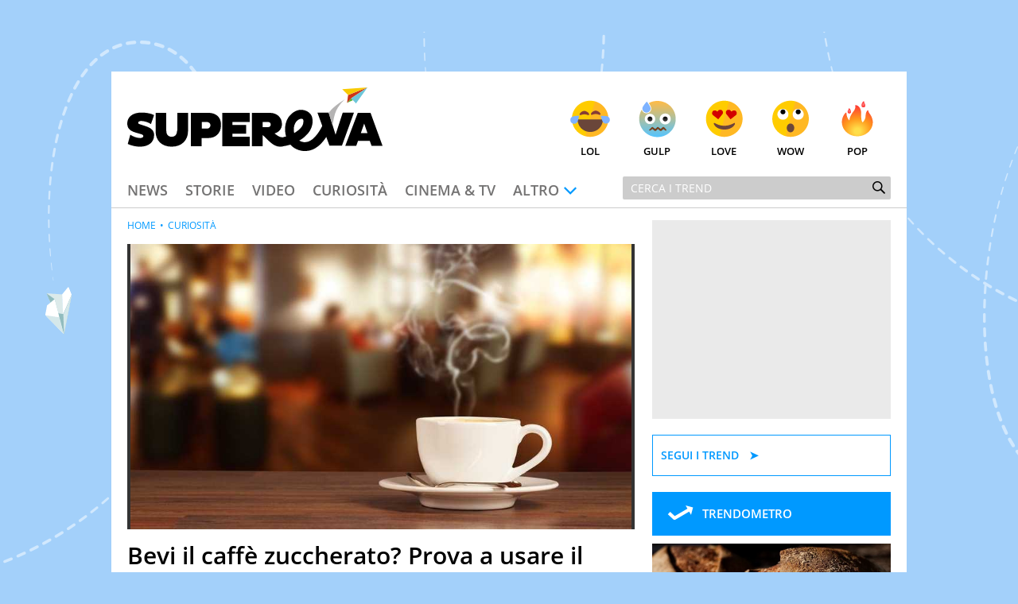

--- FILE ---
content_type: text/html; charset=UTF-8
request_url: https://www.supereva.it/hai-mai-messo-il-sale-nel-caffe-il-risultato-ti-sorprendera-66129
body_size: 22694
content:
<!doctype html>
<html lang="it"  xmlns:fb="http://www.facebook.com/2008/fbml" xmlns:og="http://opengraphprotocol.org/schema/">
<head>
	<title>Bevi il caffè zuccherato? Prova a usare il sale: il trucco del 'caffè salato' per la dieta che ti sorprenderà</title>
	<link rel="canonical" href="https://www.supereva.it/hai-mai-messo-il-sale-nel-caffe-il-risultato-ti-sorprendera-66129">
	
	<meta name="google-site-verification"  content="OqMNwZuDKtyOlb9cGOBKH4wBXoxwdOjDNZ2U46dg5vI" />
	<meta name="google-site-verification" content="bZYXIoOI0LTEwSNs4YVhz2QLKH400r90KAFAjzWtVoM" />
	<meta name="google-site-verification" content="lSLhEWkpGyBrXagkJAfnXrYKsBZwRYmNlr964CSyzws" /> 
	<meta name="google-site-verification" content="ashRQ9WXgZzdWPQATY4HvcZOccE--YUIbyHeVvYRehI" />
	
	<meta property="fb:app_id" content="111353285993925">
	<meta property="og:title" content="Bevi il caff&egrave; zuccherato? Prova a usare il sale: il trucco del &#039;caff&egrave; salato&#039; per la dieta che ti sorprender&agrave;">
		<meta property="og:description" content="Chi ama il caff&egrave; zuccherato dovrebbe invece usare il sale: non &egrave; un errore, il sodio contenuto nel sale pu&ograve; veramente rendere meno amara la bevanda">
	<meta property="og:type" content="website">
	<meta property="og:image" content="https://wips.plug.it/cips/supereva/cms/2020/09/caffe-1.jpg?w=1200&amp;h=630&amp;a=c">
	<meta property="og:url" content="https://www.supereva.it/hai-mai-messo-il-sale-nel-caffe-il-risultato-ti-sorprendera-66129">
	<meta property="og:site_name" content="superEva">
	<meta property="og:locale" content="it_IT">
	<meta property="og:image:width" content="1200">
	<meta property="og:image:height" content="630">
	<meta name="description" content="Chi ama il caff&egrave; zuccherato dovrebbe invece usare il sale: non &egrave; un errore, il sodio contenuto nel sale pu&ograve; veramente rendere meno amara la bevanda">
	<meta name="keywords" content="Bevi il caff&egrave; zuccherato? Prova a usare il sale: il trucco del &#039;caff&egrave; salato&#039; per la dieta che ti sorprender&agrave;">
	<meta property="article:published_time" content="2024-06-24T10:00:00+0000" />
	<meta property="article:modified_time" content="2024-06-24T10:27:00+0000" />
	<meta name="EdDateTime" content="2024/06/24" />

	<meta charset="utf-8">
		<meta http-equiv="content-type" content="text/html; charset=utf-8">
	<meta http-equiv="X-UA-Compatible" content="IE=edge,chrome=1">
	<meta name="viewport" content="width=device-width, initial-scale=1.0, maximum-scale=1.0, user-scalable=no">

	<!-- HTML5 shim and Respond.js for IE8 support of HTML5 elements and media queries -->
	<!-- WARNING: Respond.js doesn't work if you view the page via file:// -->
	<!--[if lt IE 9]>
		<script src="https://oss.maxcdn.com/html5shiv/3.7.2/html5shiv.min.js"></script>
		<script src="https://oss.maxcdn.com/respond/1.4.2/respond.min.js"></script>
		<link rel="stylesheet" href="https://i.plug.it/supereva/themes/supereva2.0/css/common.ie.css">
	<![endif]-->


	<!-- App icons -->
	<link rel="apple-touch-icon" sizes="180x180" href="https://i.plug.it/supereva/themes/supereva2.0/img/fi/apple-touch-icon.png">
	<link rel="icon" type="image/png" href="https://i.plug.it/supereva/themes/supereva2.0/img/fi/favicon-32x32.png" sizes="32x32">
	<link rel="icon" type="image/png" href="https://i.plug.it/supereva/themes/supereva2.0/img/fi/favicon-16x16.png" sizes="16x16">
		<link rel="manifest" href="https://i.plug.it/supereva/themes/supereva2.0/img/fi/manifest.json">
		<link rel="mask-icon" href="https://i.plug.it/supereva/themes/supereva2.0/img/fi/safari-pinned-tab.svg" color="#6dc6d9">
	<link rel="shortcut icon" href="https://i.plug.it/supereva/themes/supereva2.0/img/fi/favicon.ico">
	<meta name="msapplication-config" content="https://i.plug.it/supereva/themes/supereva2.0/img/fi/browserconfig.xml">
	<meta name="theme-color" content="#ffffff">

	<!-- local CSS -->
	<link type="text/css" rel="stylesheet" href="https://i1.plug.it/supereva/themes/supereva2.0/css/common.min.css">	
<style>
.footerCorp{min-width:320px;padding:10px;box-sizing:border-box;font-size:11px;line-height:1;font-family:Arial, Helvetica, sans-serif;letter-spacing:0;color:#a3a3a3;background:#191919}.footerCorp-cnt{width:100%;max-width:1000px;margin:0 auto;display:flex;flex-flow:column nowrap;align-items:center;justify-content:space-evenly}.footerCorp__lgo{width:120px;height:22px}.footerCorp__brandLnk{padding:0 0 10px;text-align:center;display:flex;flex-flow:row wrap;justify-content:center}.footerCorp__lnk{font-size:10px;text-decoration:none;font-weight:700;color:#a3a3a3;margin:8px 4px 0;cursor:pointer}.footerCorp__lnk--cstLnk{margin:0 8px}.footerCorp__lnk:hover{transition:color 200ms cubic-bezier(0.55, 0, 0.1, 1);color:#fff}.footerCorp__cstLnk{display:flex;flex-flow:column nowrap;align-items:center}.footerCorp__cstLnk-txt{margin:10px 0 0;text-align:center;line-height:1.5;font-size:inherit;color:inherit}.footerCorp__cstLnk-cnt{text-align:center;line-height:1.5}.footerCorp__cstLnk-sps{display:block}@media only screen and (min-width: 600px){.footerCorp__cstLnk-sps{display:inline;margin:0 5px}.footerCorp__cstLnk-sps::before{content:"\002D"}}@media only screen and (min-width: 1024px){.footerCorp-cnt{flex-flow:row wrap}.footerCorp__brandLnk{height:17px;padding:0;align-items:flex-end}.footerCorp__lnk{font-size:11px;color:#a3a3a3;margin:0 4px}.footerCorp__lnk--cstLnk{margin:0 3px}.footerCorp__cstLnk{flex:1 0 100%;flex-flow:row wrap;justify-content:center;row-gap:7px}.footerCorp__brandLnk+.footerCorp__cstLnk{margin-top:10px}.footerCorp__cstLnk-cnt{margin:0 10px}.footerCorp__cstLnk-txt{margin:0 10px;text-align:left;line-height:inherit}}
</style>

	<link rel="preload" as="script" href="//securepubads.g.doubleclick.net/tag/js/gpt.js">
    <link rel="preload" as="script" href="//www.iolam.it/js/iam2.0.js?ns=vportals/web/supereva/video/1.5">
    
    <link rel="preconnect" href="//www.iolam.it" crossorigin="use-credentials">
	<link rel="preconnect" href="//adservice.google.com" crossorigin="use-credentials">
	<link rel="preconnect" href="//securepubads.g.doubleclick.net" crossorigin="use-credentials">
	<link rel="preconnect" href="//ad.crwdcntrl.net" crossorigin="use-credentials">
	<link rel="preconnect" href="//adservice.google.it" crossorigin="use-credentials">
	<link rel="preconnect" href="//b.scorecardresearch.com" crossorigin="use-credentials">
	<link rel="preconnect" href="//tpc.googlesyndication.com" crossorigin="use-credentials">
	<link rel="preconnect" href="//i2.plug.it" crossorigin="use-credentials">
	<link rel="preconnect" href="//i1.plug.it" crossorigin="use-credentials">
	<link rel="preconnect" href="//secure-it.imrworldwide.com" crossorigin="use-credentials">
	<link rel="preconnect" href="//www.facebook.com" crossorigin="use-credentials">
	
	<!--<link rel="preload" as="script" href="https://i5.plug.it/cmp/iub_conf_supereva.js">-->
	<link rel="preload" as="script" href="https://i5.plug.it/cmp/V2.6/conf/iub_conf_supereva.js">

	<link rel="preload" as="script" href="//cdn.iubenda.com/cs/tcf/stub-v2.js">
	<link rel="preload" as="script" href="//cdn.iubenda.com/cs/iubenda_cs.js">
	<link rel="preload" as="script" href="https://i5.plug.it/cmp/qciol.min.js">
	
	<link rel="preconnect" href="https://tags.crwdcntrl.net">         
	<link rel="preconnect" href="https://bcp.crwdcntrl.net">         
	<link rel="dns-prefetch" href="https://tags.crwdcntrl.net">         
	<link rel="dns-prefetch" href="https://bcp.crwdcntrl.net">
	

<meta name="robots" content="index,follow, max-image-preview:large">

<script charset="UTF-8" src="//cdn.sendpulse.com/js/push/7bf731f4315b513c4d102dbbce054134_1.js" async></script>

</head>
<body class="isDesk">

<div id="cont-wallpaper">
<!-- START DFP adwallpaper -->
<div id="adwallpaper" class="se-adheadtop">
</div>
<!-- END DFP adwallpaper -->
</div>
<!-- brand header -->
<a href="/" id="hd_brandheader" target="_blank">
	<span></span>
</a>
<!-- fine brand header -->
	

<div class="main_content" id="main_c">

<div class="header-nav">
	<div class="row se-header">
		<header>
			<h1>
				<a href="/" class="se-logo">
					<!--[if lte IE 8]>
						<img src="https://i.plug.it/supereva/themes/supereva2.0/img/supereva_logo.png" alt="" width="321" height="80">
					<![endif]-->
					<!--[if (gte IE 9)|!(IE)]><!-->
						<svg xmlns="http://www.w3.org/2000/svg" viewBox="0 0 100 25">
							<polygon points="74.5 9.9 78.9 9.9 81.6 18.6 84.4 9.9 88.8 9.9 84.1 22.9 79.2 22.9 " class="svg-a"/>
							<path d="M7.1 15.2l-2.1-0.7c-0.6-0.2-0.7-0.3-0.7-0.6 0-0.4 0.4-0.7 1.2-0.7 1.2 0 2.7 0.5 3.8 1.2l1.2-3.5c-1-0.6-2.9-1-4.8-1C2.1 9.8 0 11.7 0 14.1c0 1.9 0.9 2.9 3.1 3.6l2.4 0.7c0.5 0.2 0.8 0.4 0.8 0.7 0 0.4-0.4 0.8-1.2 0.8 -1.3 0-2.9-0.6-3.9-1.3l-1 3.6c0.9 0.5 2.9 1.1 4.8 1.1 3.5 0 5.5-1.9 5.5-4.4C10.6 17.1 9.6 16 7.1 15.2" class="svg-a"/>
							<path d="M19.5 17c0 1.5-0.8 2.4-2.1 2.4 -1.3 0-2.1-0.8-2.1-2.4V10h-4.2v7.3c0 3.5 2.3 6 6.3 6 4.1 0 6.4-2.7 6.4-6V10h-4.2V17z" class="svg-a"/>
							<path d="M31.9 10h-7v13.1h4.2v-3.2h2.7c2.7 0 4.9-1.8 4.9-4.9C36.9 11.6 34.6 10 31.9 10M31.3 16.2h-2.1v-2.6h2.1c0.7 0 1.3 0.6 1.3 1.3C32.5 15.7 32 16.2 31.3 16.2" class="svg-a"/>
							<polygon points="37.2 23.1 48 23.1 48 19.4 41.2 19.4 41.2 18.2 46.6 18.2 46.6 14.8 41.2 14.8 41.2 13.6 48 13.6 48 10 37.2 10 " class="svg-a"/>
							<path d="M60.6 19.6c-0.9 0-1.9-0.7-2.9-1.5 1.8-0.5 2.9-1.9 2.9-3.7 0-2.8-2.2-4.4-4.7-4.4h-7.1v13.1h4.2v-4.4c1.8 1.4 3.9 4.6 6.8 4.6 0.9 0 1.7-0.2 2.3-0.5l-0.4-3.3C61.4 19.6 60.9 19.6 60.6 19.6M55.2 15.6h-2.2v-2h2.2c0.7 0 1 0.5 1 1C56.2 15.1 55.9 15.6 55.2 15.6" class="svg-a"/>
							<path d="M80.4 14.9c0.1-0.3 0.4-2.7 1-4.6C82.5 6.9 85.3 4.7 85.3 4.7s-4.2 2.3-6.4 5.3L80.4 14.9z" fill="#B4B3B3"/>
							<path d="M72.5 20.4c-0.6 0.4-1.2 0.8-1.6 0.9 -0.7 0.2-1.3 0.3-1.8 0.2 -0.7-0.1-1.3-0.3-1.7-0.6 1.2-0.7 2.2-1.5 3.1-2.5 1.6-1.7 2.4-4 2-6.3 -0.3-2-2.3-3.2-4.2-3.3 -2.1-0.1-4 1.3-5.2 3 -1.4 2.1-1.6 5.1-0.9 7.5 -0.2 0.1-0.5 0.1-0.7 0.2 -2.2 0.6-1.3 3.9 0.9 3.4 0.5-0.1 1-0.3 1.5-0.4 2.1 2.4 5.7 3.2 8.8 1.9 2.5-1.1 4.4-3.4 5.8-5.8 -0.6-1.4-1.2-2.7-1.8-4.1C75.7 16.7 74.2 19 72.5 20.4M65.4 17.9c-0.5-2 0.1-4.5 2-5.4 0.4-0.2 0.8-0.2 1.3-0.1 -0.1 0 0 0.1 0.1 0.1 0.1 0.1 0.1 0.2 0.1 0.2 0.1 0.2 0.1 0.4 0.1 0.8 0 2-2 3.5-3.7 4.5C65.4 17.9 65.4 17.9 65.4 17.9" class="svg-a"/>
							<polygon points="86.1 6.1 88.4 5 87.7 4.3 " fill="#5DB130"/>
							<polygon points="86.1 6.1 87.7 4.3 94.1 0 86.5 3 " fill="#CC3517"/>
							<polygon points="86.5 3 94.1 0 84.2 0.7 " fill="#F8CA02"/>
							<polygon points="89.6 6.3 94.1 0 87.7 4.3 " fill="#6DC6D9"/>
							<path d="M90.3 10h5L100 23h-4.3l-0.7-2h-4.6l-0.7 2h-4.3L90.3 10zM91.5 18h2.6l-1.3-3.8L91.5 18z" class="svg-a"/>
						</svg>
					<!--<![endif]-->
				</a>
			</h1>
		</header>
		<div class="se-react-mnu"><!-- classe open per mostrare menu react -->
			<span class="opener ico ico_hdw"></span>
			<ul>
				<li><a href="/lol/" onclick='return IOL.SuperEva.click(this, {"debug":0,"dest_id":"lol","area":"header","box":"face","link_type":null,"box_ctr_id":null})'><span class="face lol"></span>Lol</a></li>
				<li><a href="/gulp/" onclick='return IOL.SuperEva.click(this, {"debug":0,"dest_id":"gulp","area":"header","box":"face","link_type":null,"box_ctr_id":null})'><span class="face omg"></span>Gulp</a></li>
				<li><a href="/love/" onclick='return IOL.SuperEva.click(this, {"debug":0,"dest_id":"love","area":"header","box":"face","link_type":null,"box_ctr_id":null})'><span class="face cute"></span>Love</a></li>
				<li><a href="/wow/" onclick='return IOL.SuperEva.click(this, {"debug":0,"dest_id":"wow","area":"header","box":"face","link_type":null,"box_ctr_id":null})'><span class="face wow"></span>Wow</a></li>
				<li><a href="/pop/" onclick='return IOL.SuperEva.click(this, {"debug":0,"dest_id":"pop","area":"header","box":"face","link_type":null,"box_ctr_id":null})'><span class="face pop"></span>Pop</a></li>
			</ul>
		</div>
	</div>
	<div class="row se-nav-search"><!-- classe open per mostrare menu react -->
		<span class="opener ico ico_mnu"></span>
		<nav class="se-cat-nav">
			<ul>
				<li><a href="/news/" onclick='return IOL.SuperEva.click(this, {"debug":0,"dest_id":"news","area":"header","box":"menu","link_type":null,"box_ctr_id":null})'>News</a></li>
				<li><a href="/storie/" onclick='return IOL.SuperEva.click(this, {"debug":0,"dest_id":"storie","area":"header","box":"menu","link_type":null,"box_ctr_id":null})'>Storie</a></li>
				<li><a href="/video/" onclick='return IOL.SuperEva.click(this, {"debug":0,"dest_id":"video","area":"header","box":"menu","link_type":null,"box_ctr_id":null})'>Video</a></li>
				<li><a href="/curiosita/" onclick='return IOL.SuperEva.click(this, {"debug":0,"dest_id":"curiosita","area":"header","box":"menu","link_type":null,"box_ctr_id":null})'>Curiosit&agrave;</a></li>
				<li><a href="/cinema-tv/" onclick='return IOL.SuperEva.click(this, {"debug":0,"dest_id":"cinema-tv","area":"header","box":"menu","link_type":null,"box_ctr_id":null})'>Cinema &amp; TV</a></li>
				<li>
					<span class="opener ico ico_hdw">Altro</span>
					<ul class="se-mnu-cat">
						<li><a href="/quiz-test/" onclick='return IOL.SuperEva.click(this, {"debug":0,"dest_id":"quiz-test","area":"header","box":"menu","link_type":null,"box_ctr_id":null})'>Quiz &amp; test</a></li>
						<li><a href="/musica-spettacolo/" onclick='return IOL.SuperEva.click(this, {"debug":0,"dest_id":"musica-spettacolo","area":"header","box":"menu","link_type":null,"box_ctr_id":null})'>Musica &amp; spettacolo</a></li>
						<li><a href="/ultime-notizie/" onclick='return IOL.SuperEva.click(this, {"debug":0,"dest_id":"ultime-notizie","area":"header","box":"menu","link_type":null,"box_ctr_id":null})'>Le Notizie di Oggi</a></li>
						<li><a href="/notizie-di-ieri/" onclick='return IOL.SuperEva.click(this, {"debug":0,"dest_id":"notizie-di-ieri","area":"header","box":"menu","link_type":null,"box_ctr_id":null})'>Le Notizie di Ieri</a></li>
						<li><a href="/contatti/" onclick='return IOL.SuperEva.click(this, {"debug":0,"dest_id":"contatti","area":"header","box":"menu","link_type":null,"box_ctr_id":null})'>Contatti</a></li>
					</ul>
				</li>
			</ul>
		</nav>
		<div class="se-search">
			<form action="/search/" class="se-searchform">
				<input type="search" placeholder="Cerca i trend" name="q" value="">
				<button type="submit" class="ico ico_src"></button>
			</form>
		</div><!-- /.se-searchform -->
	</div>
</div><!-- /.header-nav-->
<!-- START DFP adbillboard -->
<div id="adbillboard" class="se-adheadtop">
</div>
<!-- END DFP adbillboard -->

<section class="row">
	<div class="colSx">

<article class="foglia">
	<header class="header-articolo">
		
<section class="se_vplayer se_fgl">
   <div>
		<div id="iol_player_container" class="iol_player_container" style="position:relative;display:block;max-width:100%;width:100%;height:0;padding-top:56.25%;">
		        <div id="player-sh-1" style="position:absolute;top:0;left:0;width:100%;height:100%;" data-cid="ABmW2dqD2ZogmOLz" data-zid="AAF5BQp8GkiCDHBO">
                                                                                                                               <video 
                                                                                poster="https://monetize-stream.viralize.tv/video/cre_81/thumbnails/c4ad2ab9-74fc-4d63-86be-2ad98add029b.jpg"
                                                                                style="width: 100%; height: 100%;">
                                                                </video>
                                                                                    </div>
        </div>		
	</div>
</section>		<div class="se-trend">
		</div>
		<h1 class="entry-title">Bevi il caff&egrave; zuccherato? Prova a usare il sale: il trucco del &#039;caff&egrave; salato&#039; per la dieta che ti sorprender&agrave;</h1>
		<p class="entry-subtitle">Chi ama il caff&egrave; zuccherato dovrebbe invece usare il sale: non &egrave; un errore, il sodio contenuto nel sale pu&ograve; veramente rendere meno amara la bevanda</p>
	<div class="date_share-articolo">
    	<p class="date-articolo">
        	<span>Pubblicato: <time>24 Giugno 2024</time></span><span>Aggiornato: <time>24 Giugno 2024</time></span>        </p>
        <div class="iol-share-menu ">
<button type="button" class="iol-share-trg iol-share-menu-trg" title="condividi la pagina" aria-controls="iol-share-menu-wrapper">
<span>Condividi</span>
<svg role="presentation" xmlns="http://www.w3.org/2000/svg" viewBox="0 0 32 32" width="32" height="32"><path d="M23.08 15.04l-5.29-4.95s-.06-.05-.1-.07c-.04-.02-.08-.02-.11-.02-.16 0-.38.12-.38.3v2.48s-.01.07-.04.1c-.02.03-.06.05-.1.05-5.27.81-7.48 4.74-8.27 8.83-.03.16.19.31.29.18.9-1.27 2.09-2.29 3.48-3 1.39-.7 2.92-1.06 4.47-1.03.04 0 .08.03.11.06s.05.08.05.12v2.44c0 .06.03.12.07.17.04.05.09.08.14.11.06.02.12.03.18.01.06-.01.11-.04.16-.08l5.33-5.04s.08-.09.1-.14a.55.55 0 00-.09-.52z"/></svg>
</button>

    <template id="t-share-menu">
        <div class="iol-share-menu-wrapper" id="iol-share-menu-wrapper" aria-label="Condividi">
                        <ul class="iol-social-share iol-share-menu-list ">
    <li class="iol-social-share__itm">
        <a class="iol-social-share__trg" aria-label="Condividi su Facebook" rel="nofollow noopener" href="https://www.facebook.com/sharer/sharer.php?u=https%3A%2F%2Fwww.supereva.it%2Fhai-mai-messo-il-sale-nel-caffe-il-risultato-ti-sorprendera-66129" onclick="return iol_share(this.href)">
            <svg xmlns="http://www.w3.org/2000/svg" viewBox="0 0 32 32" width="32" height="32" role="presentation"><path d="M31 16.1c0-8.29-6.72-15.01-15-15.01S1 7.8 1 16.09c0 7.47 5.46 13.66 12.61 14.81h.09V20.43H9.86v-4.34h3.84v-3.3c0-3.76 2.24-5.84 5.67-5.84 1.2.02 2.36.12 3.49.31l-.14-.02v3.69h-1.93c-.09-.01-.18-.02-.28-.02-1.2 0-2.17.97-2.17 2.17v3h4.17l-.67 4.34h-3.53V30.9C25.54 29.74 31 23.55 31 16.08Z"/></svg>
        </a>
    </li>
    <li class="iol-social-share__itm">
        <a class="iol-social-share__trg" aria-label="Condividi su Twitter" rel="nofollow noopener" href="https://twitter.com/intent/tweet?text=Bevi il caff&egrave; zuccherato? Prova a usare il sale: il trucco del &#039;caff&egrave; salato&#039; per la dieta che ti sorprender&agrave;&url=https%3A%2F%2Fwww.supereva.it%2Fhai-mai-messo-il-sale-nel-caffe-il-risultato-ti-sorprendera-66129" onclick="return iol_share(this.href)">
            <svg xmlns="http://www.w3.org/2000/svg" viewBox="0 0 32 32" width="32" height="32" role="presentation"><path d="M18.61 13.86 28.81 2h-2.42l-8.86 10.29L10.46 2H2.3L13 17.57 2.3 30h2.42l9.35-10.87L21.54 30h8.16L18.61 13.86ZM15.3 17.7l-1.08-1.55L5.59 3.82H9.3l6.96 9.95 1.08 1.55 9.05 12.94h-3.71L15.3 17.7Z"/></svg>
        </a>
    </li>

        <li class="iol-social-share__itm">
        <a class="iol-social-share__trg" aria-label="Condividi via email" rel="nofollow"  href="mailto:?subject=Bevi il caff&egrave; zuccherato? Prova a usare il sale: il trucco del &#039;caff&egrave; salato&#039; per la dieta che ti sorprender&agrave;&body=https%3A%2F%2Fwww.supereva.it%2Fhai-mai-messo-il-sale-nel-caffe-il-risultato-ti-sorprendera-66129">
            <svg xmlns="http://www.w3.org/2000/svg" viewBox="0 0 32 32" width="32" height="32" role="presentation"><path d="M5.84 26.82c-2.12 0-3.83-1.72-3.84-3.83V9.02c0-.59.14-1.17.4-1.7a3.817 3.817 0 0 1 3.43-2.13h20.34c1.46 0 2.79.82 3.43 2.13.26.53.4 1.11.4 1.7v13.97c0 2.12-1.72 3.83-3.84 3.83H5.84Zm-.69-3.84c0 .38.3.68.68.69h20.34c.38 0 .68-.31.68-.69V10.73l-8.98 7.38-.04.02c-.56.3-1.19.47-1.83.47-.64 0-1.27-.16-1.84-.47l-.04-.02-8.98-7.38v12.26Zm10.56-7.6c.19.08.4.08.59 0l8.53-7.05H7.17l8.54 7.05Z"/></svg>
        </a>
    </li>
    
        <li class="iol-social-share__itm">
        <a class="iol-social-share__trg" aria-label="Condividi su Telegram" rel="nofollow noopener" target="_blank" onclick="return iol_share(this.href)" href="https://t.me/share/url?url=https%3A%2F%2Fwww.supereva.it%2Fhai-mai-messo-il-sale-nel-caffe-il-risultato-ti-sorprendera-66129&text=Bevi il caff&egrave; zuccherato? Prova a usare il sale: il trucco del &#039;caff&egrave; salato&#039; per la dieta che ti sorprender&agrave;">
            <svg xmlns="http://www.w3.org/2000/svg" viewBox="0 0 32 32" width="32" height="32" role="presentation"><path d="M29.49 2.51c-.47-.47-1.16-.64-1.79-.42L3.2 10.26a1.748 1.748 0 0 0-.3 3.19l10.06 5.59 5.59 10.06c.31.56.89.9 1.53.9h.16c.69-.07 1.27-.53 1.49-1.19L29.91 4.3c.21-.63.05-1.32-.42-1.79Zm-9.81 21.41-3.26-5.87 3.73-3.73a1.756 1.756 0 0 0-.77-2.96c-.61-.16-1.27.03-1.71.49l-3.73 3.73-5.87-3.26 17.41-5.8-5.8 17.41Z"/></svg>
        </a>
    </li>
    <li class="iol-social-share__itm">
        <a class="iol-social-share__trg" aria-label="Condividi via WhatsApp" rel="nofollow noopener" href="whatsapp://send?text=Bevi+il+caff%C3%A8+zuccherato%3F+Prova+a+usare+il+sale%3A+il+trucco+del+%27caff%C3%A8+salato%27+per+la+dieta+che+ti+sorprender%C3%A0+https%3A%2F%2Fwww.supereva.it%2Fhai-mai-messo-il-sale-nel-caffe-il-risultato-ti-sorprendera-66129">
            <svg xmlns="http://www.w3.org/2000/svg" viewBox="0 0 32 32" width="32" height="32" role="presentation"><path d="M23.25 18.25S21 17.13 20.62 17c-.13 0-.38-.13-.5-.13-.25 0-.5.13-.75.38-.25.38-.87 1.12-1.12 1.38l-.13.13s-.38-.13-.5-.13c-2.37-1-4.13-3.5-4.38-3.88v-.13l.13-.13.38-.38c0-.13.13-.13.13-.25.13-.25.25-.38.38-.63v-.13c.25-.5 0-.87 0-1s-1-2.38-1.12-2.62c-.13-.5-.38-.75-.88-.75h-.13c-.25 0-1.37.12-1.88.5-.5.38-1.37 1.37-1.37 3.25 0 1.63 1 3.25 1.5 3.87v.13c1.75 2.5 3.88 4.38 6.12 5.25 2.12.88 3.12 1 3.75 1H21c.75-.13 2.37-.88 2.75-1.88.25-.75.37-1.63.13-2-.13-.37-.38-.5-.63-.62ZM16.25 1C8.12 1 1.5 7.5 1.5 15.62c0 2.62.75 5.12 2 7.38L1 30.5c0 .13 0 .25.13.37 0 .13.13.13.25.13h.12l7.75-2.5c2.13 1.12 4.5 1.75 7 1.75 8.13 0 14.75-6.5 14.75-14.62S24.38 1 16.25 1Zm0 26.25c-2.25 0-4.5-.63-6.37-1.88-.12 0-.12-.13-.25-.13h-.12l-3.87 1.25 1.25-3.75v-.37c-1.5-2-2.25-4.37-2.25-6.75 0-6.37 5.25-11.63 11.63-11.63s11.62 5.25 11.62 11.63-5.13 11.62-11.63 11.62Z"/></svg>        </a>
    </li>
        <li class="iol-social-share__itm">
        <button type="button" class="iol-social-share__trg" onclick="iolCopyToClipboard(this);" aria-label="Copia l'indirizzo della pagina"
            data-sharelink="https%3A%2F%2Fwww.supereva.it%2Fhai-mai-messo-il-sale-nel-caffe-il-risultato-ti-sorprendera-66129">
            <svg xmlns="http://www.w3.org/2000/svg" viewBox="0 0 32 32" width="32" height="32" role="presentation"><path d="M12.81 20.57c-.46 0-.91-.19-1.22-.53a1.61 1.61 0 0 1-.45-1.2c.01-.44.2-.86.53-1.16l6.24-5.81c.31-.29.72-.45 1.15-.45.46 0 .91.19 1.22.53.31.32.47.75.45 1.2-.01.44-.2.86-.53 1.16l-6.24 5.82c-.31.29-.72.45-1.15.45Zm10.08-2.21c-.46 0-.91-.19-1.22-.53-.63-.67-.6-1.72.07-2.36l3.8-3.56a3.63 3.63 0 0 0 1.1-2.61c.03-.95-.33-1.88-1-2.56a3.694 3.694 0 0 0-2.63-1.04c-1.07 0-2.1.41-2.88 1.15l-3.43 3.4a1.682 1.682 0 0 1-2.37 0c-.65-.65-.65-1.71 0-2.36l3.45-3.41A7.477 7.477 0 0 1 23 2.39c1.86-.02 3.65.7 4.98 2a6.893 6.893 0 0 1 2 4.97c-.01 1.89-.79 3.7-2.16 5.01l-3.8 3.56c-.31.29-.72.45-1.15.45ZM8.98 29.63c-1.86.02-3.65-.7-4.98-2a6.893 6.893 0 0 1-2-4.97c0-1.89.79-3.7 2.15-5l3.8-3.56a1.679 1.679 0 0 1 2.37.08c.63.67.6 1.72-.07 2.36l-3.8 3.56a3.63 3.63 0 0 0-1.1 2.61c-.03.95.33 1.88 1 2.56.71.68 1.65 1.06 2.63 1.04 1.07 0 2.11-.41 2.88-1.15l3.43-3.39a1.682 1.682 0 0 1 2.37 0c.65.65.65 1.71 0 2.36l-3.45 3.41a7.52 7.52 0 0 1-5.22 2.09Z"/></svg>
        </button>
    </li>

        <!-- 
    <li class="iol-social-share__itm">
        <a class="iol-social-share__trg" aria-label="Scarica la pagina in formato PDF" rel="nofollow" onclick="shtlck(this,event)"
            href="/">
            <svg xmlns="http://www.w3.org/2000/svg" viewBox="0 0 32 32" width="32" height="32" role="presentation"><path d="M26.5 12.29h-6V3.4h-9v8.89h-6L16 22.67l10.5-10.38Zm-21 13.34v2.97h21v-2.97h-21Z"/></svg>
        </a>
    </li>
    -->
    </ul>
            <button type="button" class="iol-share-menu-close iol-social-share__trg" aria-label="Chiudi" aria-controls="iol-share-menu-wrapper">
                <svg role="presentation" xmlns="http://www.w3.org/2000/svg" viewBox="0 0 32 32" width="32" height="32"><path d="M16 28c3.18 0 6.23-1.26 8.49-3.51C26.74 22.24 28 19.19 28 16s-1.26-6.23-3.51-8.49C22.24 5.26 19.19 4 16 4S9.77 5.26 7.51 7.51C5.26 9.76 4 12.81 4 16s1.26 6.23 3.51 8.49C9.76 26.74 12.81 28 16 28Zm-1.94-16.06c-.28-.27-.66-.42-1.06-.42-.39 0-.77.16-1.05.44s-.44.65-.44 1.05c0 .39.15.77.42 1.06l1.94 1.94-1.94 1.94c-.14.14-.26.3-.34.49-.08.18-.12.38-.12.58a1.462 1.462 0 0 0 .44 1.07c.14.14.31.25.49.33.18.08.38.11.58.11a1.491 1.491 0 0 0 1.07-.46l1.94-1.94 1.94 1.94c.28.27.66.42 1.06.42.39 0 .77-.16 1.05-.44s.44-.65.44-1.05c0-.39-.15-.77-.42-1.06L18.12 16l1.94-1.94c.27-.28.42-.66.42-1.06 0-.39-.16-.77-.44-1.05s-.65-.44-1.05-.44c-.39 0-.77.15-1.06.42l-1.94 1.94-1.94-1.94Z" fill-rule="evenodd"/></svg>
            </button>
        </div>
    </template>
    </div>
<script>
'use strict';function iolCopyToClipboard(a){navigator.clipboard&&(navigator.clipboard.writeText(a.dataset.sharelink),clipBoarded(a))}function clipBoarded(a){const b=a.parentElement;b.classList.add("iol-clipboarded-link");setTimeout(function(){b.classList.add("iol-clipboarded-link--show")},64);setTimeout(function(){b.classList.remove("iol-clipboarded-link--show")},1600)}
function getD(){return document.body.classList.contains("isMob")?"isMob":document.body.classList.contains("isTab")?"isTab":"isDesk"}
function initSocialShareMenu(){const a=document.documentElement.getElementsByClassName("iol-share-trg")[0];if("isMob"===getD()||"isTab"===getD())if(navigator.share){const b=document.querySelector("link[rel=canonical]"),c=null!==b?b.href:document.location.href;a.onclick=function(){navigator.share({url:c})}}else a.style.display="none";else{const b=document.getElementById("t-share-menu");let c=!1;let socialMenuClone=document.importNode(b.content.children[0],!0);const d=socialMenuClone.getElementsByClassName("iol-share-menu-close")[0];
a.onclick=function(){this.setAttribute("aria-expanded","true");d.setAttribute("aria-expanded","true");socialMenuClone.setAttribute("aria-hidden","false");c||(b.after(socialMenuClone),c=!0)};d.onclick=function(){this.setAttribute("aria-expanded","false");a.setAttribute("aria-expanded","false");socialMenuClone.setAttribute("aria-hidden","true")}}};
(function () {
    if (document.documentElement.getElementsByClassName("iol-share-menu").length > 0) initSocialShareMenu();
})();
</script>    </div>
	
<section class="author-info ">
        <figure class="author-avatar"  style="--author-avatar-size: 3.2rem" ">
        <a href="/esperti/alessia-malorgio/">
        	             <img src="https://wips.plug.it/cips/supereva/cms/2023/07/alessia-malorgio.jpg?a=c&w=60&h=60" alt="Alessia Malorgio" width="50" height="50">
                    </a>
    </figure>
    
    <div class="author-description">
        <div id="author-bio" class="author-bio author-bio-expand" style="--expdesc-rows-numb: 0">
                            <p class="author-box-name">Alessia Malorgio</p>
                        <p class="author-box-title">Content Specialist</p>
                                                <p class="author-box-desc">Ha conseguito un Master in Marketing Management e Google Digital Training su Marketing digitale. Si occupa della creazione di contenuti in ottica SEO e dello sviluppo di strategie marketing attraverso canali digitali.</p>
                </div>
    </div>

</section>
<script>
document.onreadystatechange = function () {
    if (document.readyState === "complete") {
        /* s: expander per descrizione esperti */
        if (document.getElementsByClassName('author-bio').length > 0) {
            let supportsOrientationChange = "onorientationchange" in window,
                orientationEvent = supportsOrientationChange ? "orientationchange" : "resize";

            espertiExpander();
            window.addEventListener(orientationEvent, function () {
                espertiExpander();
            });
        }
        /* e: expander per descrizione esperti */

        /* s: accordion */
        if (document.getElementsByClassName('accordion-title').length > 0) {
            initAccordions();
        }
        /* e: accordion */
    }
}

function espertiExpander() {
    const expertBio = document.getElementsByClassName('author-bio-expand')[0],
        expertDesc = document.getElementsByClassName('author-box-desc')[0];

    // *** controllo se c'è la classe o la descrizione, altrimenti è inutile proseguire con lo script
    if(!expertBio || !expertDesc) return;

    const expertDescStyles = window.getComputedStyle(expertDesc),
        expertDescRows = expertBio.style.getPropertyValue('--expdesc-rows-numb');

    var ctaToggleDesc = expertBio.getElementsByClassName('author-box-bt')[0];

    // *** se non è presente il bt 'author-box-bt' lo creo e inserisco gli elementi alla prima esecuzione della funzione
    if (!ctaToggleDesc) {
        var ctaToggleDesc = document.createElement('button');
        ctaToggleDesc.setAttribute('class', 'se_bt__switch author-box-bt'); // .se_bt__switch classe del bt del verticale
        ctaToggleDesc.setAttribute('aria-label', 'leggi di più');

        ctaToggleDesc.addEventListener('click', function () {
            if (expertBio.classList.contains('author-bio-expand--open')) {
                expertBio.classList.replace('author-bio-expand--open', 'author-bio-expand--close')
                ctaToggleDesc.setAttribute('aria-label', 'leggi di più');
            } else {
                expertBio.classList.replace('author-bio-expand--close', 'author-bio-expand--open');
                ctaToggleDesc.setAttribute('aria-label', 'leggi di meno');
            }
        });

        expertBio.appendChild(ctaToggleDesc);
        // expertBio.style.setProperty('--expdesc-rows-numb', expertDescRows);
    }
    else {
    	ctaToggleDesc.addEventListener('click', function () {
            if (expertBio.classList.contains('author-bio-expand--open')) {
                expertBio.classList.replace('author-bio-expand--open', 'author-bio-expand--close')
                ctaToggleDesc.setAttribute('aria-label', 'leggi di più');
            } else {
                expertBio.classList.replace('author-bio-expand--close', 'author-bio-expand--open');
                ctaToggleDesc.setAttribute('aria-label', 'leggi di meno');
            }
        });
    }

    // *** reset alla situazione iniziale (serve se si gira il device)
    if (expertBio.classList.contains('author-bio-expand--open')) {
        expertBio.classList.remove('author-bio-expand--open');
        ctaToggleDesc.setAttribute('aria-label', 'leggi di più');
    }
 // *** utilizzo il timeout per esser sicuro che l'altezza dell'elemento con il testo sia corretta
    setTimeout(function () {
        //console.log(expertDesc.scrollHeight, '>', expertDesc.clientHeight)
        if (expertDesc.scrollHeight > expertDesc.clientHeight) {
            expertBio.classList.contains('author-bio-expand--open') ? expertBio.classList.replace('author-bio-expand--open', 'author-bio-expand--close') : expertBio.classList.add('author-bio-expand--close');

            ctaToggleDesc.setAttribute('aria-label', 'leggi di più');

            // *** rimuovo l'attributo disabled
            ctaToggleDesc.removeAttribute('disabled');

            // if (expertDesc.clientHeight > (parseFloat(expertDescStyles.getPropertyValue('line-height')) * expertDescRows)) {
            //     expertBio.style.setProperty('--expdesc-rows-numb', expertDescRows);
            // }
        } else {
            expertBio.classList.contains('author-bio-expand--close') ? expertBio.classList.replace('author-bio-expand--close', 'author-bio-expand--open') : expertBio.classList.add('author-bio-expand--open');

            // *** nascondo il bottone se la descrizione ha un'altezza minore del n. di righe preimpostate come visibili moltiplicate per l'interlinea
            if (expertDesc.clientHeight <= Math.round((parseFloat(expertDescStyles.getPropertyValue('line-height'))) * expertDescRows)) {
                ctaToggleDesc.setAttribute('disabled', 'disabled');
                ctaToggleDesc.setAttribute('aria-label', 'non attivo');
            }
        }
    }, 200);
}
/* e: expander per descrizione esperti */

/* s: accordion */
function initAccordions() {
    const accordionToggles = document.querySelectorAll('.accordion-title');
    accordionToggles.forEach(el => {
        let accordionItem = el.parentNode;
        el.addEventListener('click', function () {
            accordionItem.classList.toggle('accordion-item--open');
        });
    });
}
</script>
	</header>	
	
	<nav class="se-breadcrumbs">
		<a href="/">home</a>
		<a href="/curiosita/" class="lk">Curiosit&agrave;</a>
	</nav>
	 
	<div class="entry-content">
		<p>Sei un amante del caff&egrave; zuccherato ma stai cercando un modo per migliorare la tua dieta? Forse &egrave; il momento di considerare un cambiamento inaspettato: il <strong>caff&egrave; salato</strong>. Questo trucco sorprendente starebbe guadagnando popolarit&agrave; tra gli appassionati di salute e benessere, offrendo un&rsquo;alternativa intrigante al tradizionale caff&egrave; dolce. Aggiungere un pizzico di sale al caff&egrave; non solo esalta i sapori naturali della bevanda, ma pu&ograve; anche <strong>apportare benefici</strong> alla tua dieta. Scopri come questo semplice cambiamento pu&ograve; trasformare la tua routine quotidiana e aiutarti a raggiungere i tuoi obiettivi di salute.</p><!-- START DFP admputop2 --><aside id="admputop2" class="adv admputop2">
</aside><!-- END DFP admputop2 --><ul class="iol-toc">
	<li><a href="#iol-toc-e54b62dcc2d663183e193956b1741cef">Il trucco del granello di sale</a></li>
	<li><a href="#iol-toc-64bf96a38e52d0fa85f2233db884002f">I benefici del sale sul caff&egrave;</a></li>
</ul><h2 id="iol-toc-e54b62dcc2d663183e193956b1741cef">Il trucco del granello di sale</h2><p>Di solito mettere <strong>il sale nel caff&egrave;</strong> &egrave; un tragico errore: nelle cucine a volta <strong>saliera e zuccheriera</strong> sono simili e un cucchiaino di sale nella tazzina significa dover buttare via tutto e ricominciare da capo. Pensate per&ograve; che in America andrebbe di moda il <strong>&ldquo;caff&egrave; salato&rdquo;</strong>: certo non si arriva a mettere il sale nel caff&egrave; al posto dello zucchero, ma comunque viene utilizzato <strong>il sapore del sale</strong> per <strong>rendere migliore il caff&egrave;</strong>.</p><p>Le dosi sono minime: basta un granello di sale non direttamente in tazza, ma <strong>nell&rsquo;acqua della caldaia della moka.</strong> Un&rsquo;usanza gi&agrave; conosciuta a Napoli, dove come sappiamo il caff&egrave; &egrave; un&rsquo;arte: il sodio contenuto nel sale infatti <strong>attenua il sapore amaro della bevanda</strong> e si pu&ograve; anche evitare di aggiungere poi lo zucchero.<div>
<aside id="amelie_container" class="adv"></aside>
</div></p><p>L&rsquo;abitudine del sale nella caldaia della moka o della macchina per espresso ha preso piede oltreoceano, dove le macchine professionali rilasciano la quantit&agrave; esatta per ogni tazzina e il caff&egrave; &ldquo;salato&rdquo; arriva a costare<strong> anche quattro dollari al pezzo</strong>. A&nbsp;proposito:&nbsp;<a href="https://www.supereva.it/il-caffe-non-sale-nella-moka-ecco-il-trucco-60080">sai qual &egrave; il segreto per un caff&egrave; perfetto?</a></p><h2 id="iol-toc-64bf96a38e52d0fa85f2233db884002f">I benefici del sale sul caff&egrave;</h2><p>Il sapore del caff&egrave; cos&igrave; preparato sarebbe<strong> pi&ugrave; corposo e intenso</strong>, oltre che <strong>meno amaro</strong>: ovviamente il trucchetto &egrave; particolarmente apprezzato da chi prende<strong> il caff&egrave; con molto zucchero</strong>, mentre c&rsquo;&egrave; tutta una categoria di &ldquo;puristi&rdquo; della bevanda che considera un sacrilegio alterarne in alcun modo l&rsquo;aroma.</p><p>In ogni caso, <strong>tentare non costa nulla</strong>: la prossima volta che preparate il caff&egrave; con la moka aggiungete un <strong>granello di sale nella caldaia</strong> e gustate il risultato.&nbsp;Magari sar&agrave; una bella sorpresa! In caso contrario, nulla vieta di tornare a preparare il caff&egrave; come di consueto in acqua dolce.</p><p>Sperimentare con un pizzico di sale pu&ograve; rivelarsi sorprendentemente benefico, aiutando a ridurre l&rsquo;assunzione di zucchero e a <strong>esaltare i sapori naturali</strong> della bevanda.&nbsp;Se sei pronto a fare un piccolo ma significativo cambiamento nella tua routine quotidiana, prova il caff&egrave; salato e lasciati sorprendere dai suoi benefici.</p>
		</div>
</article>

<div class="se-ligatus">
	<!-- Composite Start -->
	<div data-type="_mgwidget" data-widget-id="1156254"></div> <script>(function(w,q){w[q]=w[q]||[];w[q].push(["_mgc.load"])})(window,"_mgq");</script>
	<script src="https://jsc.mgid.com/site/724803.js" async></script>
	<!-- Composite End -->        
</div><!-- tabler -->
<div class="se-related-topic">
	<h3>Leggi anche</h3>
	<ul>
	<!-- <div class="box" data-evnt="supereva_65548,post,suggested"> -->
	<li>
	<a href="/come-servire-il-caffe-a-casa-cosa-dice-il-galateo-65548" class="title" onclick='return IOL.SuperEva.click(this, {"debug":null,"dest_id":"supereva_65548","area":"post","box":"suggested","link_type":null,"box_ctr_id":null})' data-md5='e2c4eabfbdbbb6f8d05242ec9344a8bd'>Non dovresti mai servire il caff&egrave; nelle tazzine: cosa dice il galateo</a>
	</li>
	<!-- </div> -->

	<!-- <div class="box" data-evnt="supereva_60080,post,suggested"> -->
	<li>
	<a href="/il-caffe-non-sale-nella-moka-ecco-il-trucco-60080" class="title" onclick='return IOL.SuperEva.click(this, {"debug":null,"dest_id":"supereva_60080","area":"post","box":"suggested","link_type":null,"box_ctr_id":null})' data-md5='ea430d530d177c188861137aa5317115'>Il caff&egrave; non sale nella moka? Ecco il trucco</a>
	</li>
	<!-- </div> -->

	<!-- <div class="box" data-evnt="supereva_65386,post,suggested"> -->
	<li>
	<a href="/come-pulire-la-moka-con-il-sale-il-rimedio-efficace-naturale-65386" class="title" onclick='return IOL.SuperEva.click(this, {"debug":null,"dest_id":"supereva_65386","area":"post","box":"suggested","link_type":null,"box_ctr_id":null})' data-md5='88f5c7a73be7e8ea619a733c80e02a03'>Come pulire la moka con il sale: il metodo vi sorprender&agrave;</a>
	</li>
	<!-- </div> -->

	<!-- <div class="box" data-evnt="supereva_80898,post,suggested"> -->
	<li>
	<a href="/se-bevi-cosi-il-caffe-puoi-sciogliere-il-grasso-e-perdere-peso-80898" class="title" onclick='return IOL.SuperEva.click(this, {"debug":null,"dest_id":"supereva_80898","area":"post","box":"suggested","link_type":null,"box_ctr_id":null})' data-md5='6797ef2bba48acc428a9ac4d3413e708'>Se bevi cos&igrave; il caff&egrave; puoi sciogliere il grasso e perdere peso</a>
	</li>
	<!-- </div> -->

	<!-- <div class="box" data-evnt="supereva_80082,post,suggested"> -->
	<li>
	<a href="/bere-il-caffe-dopo-pranzo-chi-dovrebbe-assolutamente-evitare-80082" class="title" onclick='return IOL.SuperEva.click(this, {"debug":null,"dest_id":"supereva_80082","area":"post","box":"suggested","link_type":null,"box_ctr_id":null})' data-md5='970fb470a30ee1aa66dc50aedd3370da'>Bere il caff&egrave; dopo pranzo: chi dovrebbe assolutamente evitare</a>
	</li>
	<!-- </div> -->

	<!-- <div class="box" data-evnt="supereva_66306,post,suggested"> -->
	<li>
	<a href="/aggiungi-il-latte-al-caffe-cosa-dovresti-sapere-66306" class="title" onclick='return IOL.SuperEva.click(this, {"debug":null,"dest_id":"supereva_66306","area":"post","box":"suggested","link_type":null,"box_ctr_id":null})' data-md5='10198ba2406cd83adf2a7f208c4cd0f7'>Non dovresti mai aggiungere il latte al caff&egrave;: cosa svela il neuroscienziato</a>
	</li>
	<!-- </div> -->

	<!-- <div class="box" data-evnt="supereva_93672,post,suggested"> -->
	<li>
	<a href="/il-segreto-per-vivere-piu-a-lungo-potrebbe-essere-nella-tua-tazza-di-caffe-93672" class="title" onclick='return IOL.SuperEva.click(this, {"debug":null,"dest_id":"supereva_93672","area":"post","box":"suggested","link_type":null,"box_ctr_id":null})' data-md5='34d72b6f4ef8f9a222ca814788f5339c'>Il segreto per vivere pi&ugrave; a lungo potrebbe essere nella tua tazza di caff&egrave;</a>
	</li>
	<!-- </div> -->

	<!-- <div class="box" data-evnt="supereva_76249,post,suggested"> -->
	<li>
	<a href="/bevi-solo-caffe-amaro-attento-a-questo-disturbo-psicologico-76249" class="title" onclick='return IOL.SuperEva.click(this, {"debug":null,"dest_id":"supereva_76249","area":"post","box":"suggested","link_type":null,"box_ctr_id":null})' data-md5='f50e70f5088267a076c9d5d69307682a'>Bevi solo caff&egrave; amaro? Attento a questo disturbo psicologico</a>
	</li>
	<!-- </div> -->

		</ul>
</div><!-- /.entry-related news-min-list -->

<!-- /tabler -->
	<!--
	<div class="se-commenti">
		<h3>Lascia un commento</h3>
		<div class="fb-comments" data-href="https://www.supereva.it/hai-mai-messo-il-sale-nel-caffe-il-risultato-ti-sorprendera-66129" data-numposts="3" data-mobile="true"></div>
	</div>
	 -->
	<!-- /.comments -->
<!-- tabler -->
<div class="se-piuvisti" id="se-most-clicked">
	<h3>I pi&ugrave; cliccati delle ultime 24 ore</h3>
	<ul>
		<li>

<div class="my-class" data-evnt="supereva_97203,news,most-clicked">
	<a href="/trucco-freddo-pasta-pane-sani-carboidrati-97203" data-md5='991d693086a2b96e8ef8ce247812ad13'>
	
		<!-- image -->
		<figure>
			<span class="ico type ico_art"></span>
			<img class="lazy" data-original="https://wips.plug.it/cips/supereva/cms/2026/01/pane.jpg?w=170&h=93&a=c" alt="Il trucco semplice del freddo per rendere pasta e pane pi&ugrave; sani: cos&igrave; i carboidrati non fanno ingrassare" src="[data-uri]">
		</figure>
		<!-- title for all boxex except of hp top -->
		<h4>Il trucco semplice del freddo per rendere pasta e pane pi&ugrave; sani: cos&igrave; i carboidrati non fanno ...</h4>
		<p></p>
			</a>
</div>

		</li>
		<li>

<div class="my-class" data-evnt="supereva_97212,news,most-clicked">
	<a href="/valentino-lultimo-gesto-damore-del-compagno-giammetti-quel-nome-sulla-tomba-97212" data-md5='a4b1102db9470c23b3e6833facaf0c09'>
	
		<!-- image -->
		<figure>
			<span class="ico type ico_art"></span>
			<img class="lazy" data-original="https://wips.plug.it/cips/supereva/cms/2026/01/valentino-garavani-2.jpg?w=170&h=93&a=c" alt="Valentino, l&#039;ultimo gesto d&#039;amore del compagno Giammetti: quel nome sulla tomba" src="[data-uri]">
		</figure>
		<!-- title for all boxex except of hp top -->
		<h4>Valentino, l&#039;ultimo gesto d&#039;amore del compagno Giammetti: quel nome sulla tomba</h4>
		<p></p>
			</a>
</div>

		</li>
		<li>

<div class="my-class" data-evnt="supereva_97219,news,most-clicked">
	<a href="/dove-spruzzi-il-profumo-sul-corpo-linfettivologo-svela-lerrore-che-sicuramente-fai-anche-tu-97219" data-md5='6ecf3bd64e56d61591965e015801bd4b'>
	
		<!-- image -->
		<figure>
			<span class="ico type ico_art"></span>
			<img class="lazy" data-original="https://wips.plug.it/cips/supereva/cms/2026/01/profumo.jpg?w=170&h=93&a=c" alt="Dove spruzzi il profumo sul corpo? L&#039;infettivologo svela l&#039;errore che sicuramente fai anche tu" src="[data-uri]">
		</figure>
		<!-- title for all boxex except of hp top -->
		<h4>Dove spruzzi il profumo sul corpo? L&#039;infettivologo svela l&#039;errore che sicuramente fai anche tu</h4>
		<p></p>
			</a>
</div>

		</li>
		<li>

<div class="my-class" data-evnt="supereva_97222,news,most-clicked">
	<a href="/candelora-2026-dallinverno-semo-fora-non-e-cosi-cosa-e-previsto-nelle-prossime-settimane-97222" data-md5='dcfbfa621fc2781c025b92eb4f504c97'>
	
		<!-- image -->
		<figure>
			<span class="ico type ico_gal"></span>
			<img class="lazy" data-original="https://wips.plug.it/cips/supereva/cms/2026/01/candelora-3.jpg?w=170&h=93&a=c" alt="Candelora 2026: dall&#039;inverno semo fora? Non &egrave; cos&igrave;: cosa &egrave; previsto nelle prossime settimane" src="[data-uri]">
		</figure>
		<!-- title for all boxex except of hp top -->
		<h4>Candelora 2026: dall&#039;inverno semo fora? Non &egrave; cos&igrave;: cosa &egrave; previsto nelle prossime settimane</h4>
		<p></p>
			</a>
</div>

		</li>
		<li>

<div class="my-class" data-evnt="supereva_97169,news,most-clicked">
	<a href="/docuserie-netflix-fabrizio-corona-segreto-milionario-97169" data-md5='d4c2435dcebfa7bd44d3c6b774fd951c'>
	
		<!-- image -->
		<figure>
			<span class="face wow"></span>
			<span class="ico type ico_art"></span>
			<img class="lazy" data-original="https://wips.plug.it/cips/supereva/cms/2026/01/fabrizio-corona.jpg?w=170&h=93&a=c" alt="La docuserie Netflix di Fabrizio Corona rivela un segreto milionario che pochi hanno notato e che riguarda un giocattolo del figlio" src="[data-uri]">
		</figure>
		<!-- title for all boxex except of hp top -->
		<h4>La docuserie Netflix di Fabrizio Corona rivela un segreto milionario che pochi hanno notato e che ...</h4>
		<p></p>
			</a>
</div>

		</li>
		<li>

<div class="my-class" data-evnt="supereva_97177,news,most-clicked">
	<a href="/addio-alle-bustine-di-ketchup-e-maionese-cosa-cambia-nei-ristoranti-italiani-97177" data-md5='30d94e6f947118757eb2ad1c06a58a3a'>
	
		<!-- image -->
		<figure>
			<span class="ico type ico_art"></span>
			<img class="lazy" data-original="https://wips.plug.it/cips/supereva/cms/2020/07/ketchup.jpg?w=170&h=93&a=c" alt="Addio alle bustine di ketchup e maionese: cosa cambia nei ristoranti italiani" src="[data-uri]">
		</figure>
		<!-- title for all boxex except of hp top -->
		<h4>Addio alle bustine di ketchup e maionese: cosa cambia nei ristoranti italiani</h4>
		<p></p>
			</a>
</div>

		</li>
		<li>

<div class="my-class" data-evnt="supereva_97172,news,most-clicked">
	<a href="/sette-porte-inferno-una-roma-dove-97172" data-md5='d186ae9f96f34ff98e55ea755e410475'>
	
		<!-- image -->
		<figure>
			<span class="face wow"></span>
			<span class="ico type ico_art"></span>
			<img class="lazy" data-original="https://wips.plug.it/cips/supereva/cms/2026/01/colosseo-roma-porta-inferno-cover-1217.jpg?w=170&h=93&a=c" alt="Le sette porte dell&#039;inferno, una si troverebbe a Roma: ecco dove" src="[data-uri]">
		</figure>
		<!-- title for all boxex except of hp top -->
		<h4>Le sette porte dell&#039;inferno, una si troverebbe a Roma: ecco dove</h4>
		<p></p>
			</a>
</div>

		</li>
		<li>

<div class="my-class" data-evnt="supereva_97136,news,most-clicked">
	<a href="/lasciare-festa-piena-frase-profetica-scomparsa-valentino-fashion-week-97136" data-md5='4abf9782dd79ba230207acc66093bd7b'>
	
		<!-- image -->
		<figure>
			<span class="face pop"></span>
			<span class="ico type ico_art"></span>
			<img class="lazy" data-original="https://wips.plug.it/cips/supereva/cms/2026/01/valentino-garavani.jpg?w=170&h=93&a=c" alt="&quot;Lasciare la festa quando &egrave; ancora piena&quot;: la frase profetica dello stilista Valentino e la sua scomparsa durante la Fashion Week" src="[data-uri]">
		</figure>
		<!-- title for all boxex except of hp top -->
		<h4>&quot;Lasciare la festa quando &egrave; ancora piena&quot;: la frase profetica dello stilista Valentino e la sua ...</h4>
		<p></p>
			</a>
</div>

		</li>
	</ul>
</div><!-- /.se-piuvisti -->

<!-- /tabler -->
<!-- tabler -->
<section class="popolari_facebook">
	<h3 class="ico ico_fcbq">pi&ugrave; popolari su facebook nelle ultime 24 ore</h3>
	<ol>
					
<li>

<div class="my-class" data-evnt="supereva_17053,popular-facebook,trends">
	<a href="/come-estrarre-oro-vecchi-smartphone-17053" data-md5='73c5c11598510617c3bc5a472a00626b'>
	
		<!-- image -->
		<figure>
			<span class="ico type ico_art"></span>
			<img class="lazy" data-original="https://wips.plug.it/cips/supereva/cms/2016/09/cellulare_oro.jpg?w=850&a=r" alt="Oro estraibile dagli smartphone: il tuo vecchio cellulare vale pi&ugrave; di quanto pensi" src="[data-uri]">
		</figure>
		<!-- title for all boxex except of hp top -->
		<h4>Oro estraibile dagli smartphone: il tuo vecchio cellulare vale pi&ugrave; di quanto pensi</h4>
		<p></p>
			</a>
</div>

</li>
					
<li>

<div class="my-class" data-evnt="supereva_46396,popular-facebook,trends">
	<a href="/vera-storia-carnevale-sue-origini-46396" data-md5='65da311963dec0bfe6b01a0f40d8b40e'>
	
		<!-- image -->
		<figure>
			<span class="face pop"></span>
			<span class="ico type ico_vid"></span>
			<img class="lazy" data-original="https://wips.plug.it/cips/supereva/cms/2023/05/carnevale-2024.jpg?w=850&a=r" alt="Perch&eacute; il Carnevale inizia il 17 gennaio? La leggenda di Sant&#039;Antonio Abate e il fuoco degli inferi" src="[data-uri]">
		</figure>
		<!-- title for all boxex except of hp top -->
		<h4>Perch&eacute; il Carnevale inizia il 17 gennaio? La leggenda di Sant&#039;Antonio Abate e il fuoco degli inferi</h4>
		<p></p>
			</a>
</div>

</li>
					
<li>

<div class="my-class" data-evnt="supereva_90469,popular-facebook,trends">
	<a href="/migliori-borghi-turistici-2024-borgo-toscana-90469" data-md5='f9df6119e212089687476299c18053b8'>
	
		<!-- image -->
		<figure>
			<span class="ico type ico_gal"></span>
			<img class="lazy" data-original="https://wips.plug.it/cips/supereva/cms/2024/11/migliori-borghi-mondo.jpg?w=850&a=r" alt="Migliori borghi turistici al mondo, nella lista anche un borgo toscano famoso per le terme: non &egrave; Montecatini" src="[data-uri]">
		</figure>
		<!-- title for all boxex except of hp top -->
		<h4>Migliori borghi turistici al mondo, nella lista anche un borgo toscano famoso per le terme: non &egrave; Montecatini</h4>
		<p></p>
			</a>
</div>

</li>
	</ol>
	<a href="/popolari-facebook/" class="vedi_tutti ico ico_hrt">vedi tutti</a>
</section><!-- ./popolari_facebook -->
<!-- /tabler -->
	</div><!-- ./colSx -->
	<aside class="colDx">
<div>
<!-- START DFP admputop -->
<aside id="admputop" class="adv admputop">
</aside>
<!-- END DFP admputop -->
</div>
<div class="segui_trend">
	<span class="ico">segui i trend</span>
	<div class="fb-like" data-href="https://www.facebook.com/supereva.it" data-layout="button_count" data-action="like" data-size="large" data-show-faces="true" data-share="false" data-width="120"></div>
</div>
	
<!-- tabler -->
<section class="lista_lanci" id="section_rank_news">
		<h3 class="tit_trend">
		<a href="/trending/"><span class="ico ico_trd"></span>trendometro</a>
	</h3>
	<ol class="se-double se-tpuno">
		
					
<li>

<div class="my-class" data-evnt="supereva_97203,sidebar,popular">
	<a href="/trucco-freddo-pasta-pane-sani-carboidrati-97203" data-md5='991d693086a2b96e8ef8ce247812ad13'>
	
		<!-- image -->
		<figure>
			<span class="ico type ico_art"></span>
			<img src="https://wips.plug.it/cips/supereva/cms/2026/01/pane.jpg?w=850&a=r" alt="Il trucco semplice del freddo per rendere pasta e pane pi&ugrave; sani: cos&igrave; i carboidrati non fanno ingrassare">
		</figure>
		<!-- title for all boxex except of hp top -->
		<h4>Il trucco semplice del freddo per rendere pasta e pane pi&ugrave; sani: cos&igrave; i carboidrati ...</h4>
		<p></p>
			</a>
</div>

</li>
					
<li>

<div class="my-class" data-evnt="supereva_97212,sidebar,popular">
	<a href="/valentino-lultimo-gesto-damore-del-compagno-giammetti-quel-nome-sulla-tomba-97212" data-md5='a4b1102db9470c23b3e6833facaf0c09'>
	
		<!-- image -->
		<figure>
			<span class="ico type ico_art"></span>
			<img src="https://wips.plug.it/cips/supereva/cms/2026/01/valentino-garavani-2.jpg?w=850&a=r" alt="Valentino, l&#039;ultimo gesto d&#039;amore del compagno Giammetti: quel nome sulla tomba">
		</figure>
		<!-- title for all boxex except of hp top -->
		<h4>Valentino, l&#039;ultimo gesto d&#039;amore del compagno Giammetti: quel nome sulla tomba</h4>
		<p></p>
			</a>
</div>

</li>
					
<li>

<div class="my-class" data-evnt="supereva_97219,sidebar,popular">
	<a href="/dove-spruzzi-il-profumo-sul-corpo-linfettivologo-svela-lerrore-che-sicuramente-fai-anche-tu-97219" data-md5='6ecf3bd64e56d61591965e015801bd4b'>
	
		<!-- image -->
		<figure>
			<span class="ico type ico_art"></span>
			<img src="https://wips.plug.it/cips/supereva/cms/2026/01/profumo.jpg?w=850&a=r" alt="Dove spruzzi il profumo sul corpo? L&#039;infettivologo svela l&#039;errore che sicuramente fai anche tu">
		</figure>
		<!-- title for all boxex except of hp top -->
		<h4>Dove spruzzi il profumo sul corpo? L&#039;infettivologo svela l&#039;errore che sicuramente fai ...</h4>
		<p></p>
			</a>
</div>

</li>
					
<li>

<div class="my-class" data-evnt="supereva_97222,sidebar,popular">
	<a href="/candelora-2026-dallinverno-semo-fora-non-e-cosi-cosa-e-previsto-nelle-prossime-settimane-97222" data-md5='dcfbfa621fc2781c025b92eb4f504c97'>
	
		<!-- image -->
		<figure>
			<span class="ico type ico_gal"></span>
			<img src="https://wips.plug.it/cips/supereva/cms/2026/01/candelora-3.jpg?w=850&a=r" alt="Candelora 2026: dall&#039;inverno semo fora? Non &egrave; cos&igrave;: cosa &egrave; previsto nelle prossime settimane">
		</figure>
		<!-- title for all boxex except of hp top -->
		<h4>Candelora 2026: dall&#039;inverno semo fora? Non &egrave; cos&igrave;: cosa &egrave; previsto nelle prossime ...</h4>
		<p></p>
			</a>
</div>

</li>
					
<li>

<div class="my-class" data-evnt="supereva_97169,sidebar,popular">
	<a href="/docuserie-netflix-fabrizio-corona-segreto-milionario-97169" data-md5='d4c2435dcebfa7bd44d3c6b774fd951c'>
	
		<!-- image -->
		<figure>
			<span class="face wow"></span>
			<span class="ico type ico_art"></span>
			<img src="https://wips.plug.it/cips/supereva/cms/2026/01/fabrizio-corona.jpg?w=850&a=r" alt="La docuserie Netflix di Fabrizio Corona rivela un segreto milionario che pochi hanno notato e che riguarda un giocattolo del figlio">
		</figure>
		<!-- title for all boxex except of hp top -->
		<h4>La docuserie Netflix di Fabrizio Corona rivela un segreto milionario che pochi hanno ...</h4>
		<p></p>
			</a>
</div>

</li>
					
<li>

<div class="my-class" data-evnt="supereva_97177,sidebar,popular">
	<a href="/addio-alle-bustine-di-ketchup-e-maionese-cosa-cambia-nei-ristoranti-italiani-97177" data-md5='30d94e6f947118757eb2ad1c06a58a3a'>
	
		<!-- image -->
		<figure>
			<span class="ico type ico_art"></span>
			<img class="lazy-sidebar" data-original="https://wips.plug.it/cips/supereva/cms/2020/07/ketchup.jpg?w=850&a=r" alt="Addio alle bustine di ketchup e maionese: cosa cambia nei ristoranti italiani" src="[data-uri]">
		</figure>
		<!-- title for all boxex except of hp top -->
		<h4>Addio alle bustine di ketchup e maionese: cosa cambia nei ristoranti italiani</h4>
		<p></p>
			</a>
</div>

</li>
					
<li>

<div class="my-class" data-evnt="supereva_97172,sidebar,popular">
	<a href="/sette-porte-inferno-una-roma-dove-97172" data-md5='d186ae9f96f34ff98e55ea755e410475'>
	
		<!-- image -->
		<figure>
			<span class="face wow"></span>
			<span class="ico type ico_art"></span>
			<img class="lazy-sidebar" data-original="https://wips.plug.it/cips/supereva/cms/2026/01/colosseo-roma-porta-inferno-cover-1217.jpg?w=850&a=r" alt="Le sette porte dell&#039;inferno, una si troverebbe a Roma: ecco dove" src="[data-uri]">
		</figure>
		<!-- title for all boxex except of hp top -->
		<h4>Le sette porte dell&#039;inferno, una si troverebbe a Roma: ecco dove</h4>
		<p></p>
			</a>
</div>

</li>
					
<li>

<div class="my-class" data-evnt="supereva_97136,sidebar,popular">
	<a href="/lasciare-festa-piena-frase-profetica-scomparsa-valentino-fashion-week-97136" data-md5='4abf9782dd79ba230207acc66093bd7b'>
	
		<!-- image -->
		<figure>
			<span class="face pop"></span>
			<span class="ico type ico_art"></span>
			<img class="lazy-sidebar" data-original="https://wips.plug.it/cips/supereva/cms/2026/01/valentino-garavani.jpg?w=850&a=r" alt="&quot;Lasciare la festa quando &egrave; ancora piena&quot;: la frase profetica dello stilista Valentino e la sua scomparsa durante la Fashion Week" src="[data-uri]">
		</figure>
		<!-- title for all boxex except of hp top -->
		<h4>&quot;Lasciare la festa quando &egrave; ancora piena&quot;: la frase profetica dello stilista Valentino ...</h4>
		<p></p>
			</a>
</div>

</li>
					
<li>

<div class="my-class" data-evnt="supereva_97143,sidebar,popular">
	<a href="/a-chatgpt-e-stato-chiesto-come-vivere-fino-a-120-anni-la-risposta-inaspettata-97143" data-md5='725f8af3916f971cd561162da2f6982c'>
	
		<!-- image -->
		<figure>
			<span class="ico type ico_gal"></span>
			<img class="lazy-sidebar" data-original="https://wips.plug.it/cips/supereva/cms/2026/01/longevita.jpg?w=850&a=r" alt="A ChatGPT &egrave; stato chiesto come vivere fino a 120 anni: la risposta inaspettata" src="[data-uri]">
		</figure>
		<!-- title for all boxex except of hp top -->
		<h4>A ChatGPT &egrave; stato chiesto come vivere fino a 120 anni: la risposta inaspettata</h4>
		<p></p>
			</a>
</div>

</li>
					
<li>

<div class="my-class" data-evnt="supereva_97201,sidebar,popular">
	<a href="/ha-mangiato-un-uovo-al-giorno-per-una-settimana-lesperimento-di-una-dietista-97201" data-md5='15354c41820b9a4d5b4f23072ba8e807'>
	
		<!-- image -->
		<figure>
			<span class="ico type ico_art"></span>
			<img class="lazy-sidebar" data-original="https://wips.plug.it/cips/supereva/cms/2023/10/uovo-all-acqua.jpg?w=850&a=r" alt="Ha mangiato un uovo al giorno per una settimana: l&#039;esperimento di una dietista" src="[data-uri]">
		</figure>
		<!-- title for all boxex except of hp top -->
		<h4>Ha mangiato un uovo al giorno per una settimana: l&#039;esperimento di una dietista</h4>
		<p></p>
			</a>
</div>

</li>
		</ol><!-- ./se-double se-tpuno -->
	</section><!-- ./lista_lanci -->
<!-- /tabler -->
<!-- START DFP admpufoot -->
<aside id="admpufoot" class="adv admputop">
</aside>
<!-- END DFP admpufoot -->
<script>
function onclickpromo() {
	var promobox=document.getElementsByClassName('se-box-promo');
	Array.from(promobox).forEach(function(b) {
		const box_name = b.getAttribute('data-content_box_name');
		let area = b.getAttribute('data-content_box_area');
		if (typeof area === typeof undefined || area === null ) {
			area = '';
		}
		const elements = b.getElementsByTagName('a');
		Array.from(elements).forEach(function(el, j, array) {
			const id_post = el.getAttribute('data-content_box_id_post');
			const num_links_tot = array.length;
			const href=el.getAttribute("href");
			el.addEventListener("click", function() {
				return IOL.EVNT.evMngr.getAClickH(this,{"domain":"www.supereva.it", "area":area, "box":box_name, "dest_id":id_post, "doc_id":"",  "box_ctr_id":id_post, "pag_id":"", "page":"", "link_type": (j+1), "cat1": "", "cat2": href, "cat3": num_links_tot, "breakpoint": "", "ref_host" : IOL.EVNT.evMngr.getHostFromUrl(document.referrer) || IOL.EVNT.evMngr.eventTypes.pgmp.ref_host, "ref_path" : IOL.EVNT.evMngr.getPathFromUrl(document.referrer) || IOL.EVNT.evMngr.eventTypes.pgmp.ref_path}) (event);
			}, false); 
		});
	});
}

if (window.addEventListener)
    window.addEventListener("load", onclickpromo, false);
else if (window.attachEvent)
    window.attachEvent("onload", onclickpromo);
else window.onload = onclickpromo;
</script>	</aside><!-- ./colDx -->
</section><!-- /.row -->
<script>
window.IOL = window.IOL || {};
window.IOL.CbConfig = {
	"fbAppId" : "111353285993925",
	"sharingSelector" : "a.ico_fcbs",
	"site" : "https://www.supereva.it/"
}
</script>
<script type="application/ld+json">
{
"@context": "http://schema.org",
"@type": "Article",
"mainEntityOfPage": {
"@type": "WebPage",
"@id": "https://www.supereva.it/hai-mai-messo-il-sale-nel-caffe-il-risultato-ti-sorprendera-66129"
},
"headline": "Bevi il caffè zuccherato? Prova a usare il sale: il trucco del &#039;caffè salato&#039; per la dieta che ti sorprenderà",
"image": {
"@type": "ImageObject",
"url": "https://wips.plug.it/cips/supereva/cms/2020/09/caffe-1.jpg",
"height": 694,
"width": 1217
},
"dateModified": "2024-06-24T10:27:00+0000",
"author":{"@type":"Person","name":"Alessia Malorgio","url":"https:\/\/www.supereva.it\/esperti\/alessia-malorgio\/","jobTitle":"Content Specialist","description":"Ha conseguito un Master in Marketing Management e Google Digital Training su Marketing digitale. Si occupa della creazione di contenuti in ottica SEO e dello sviluppo di strategie marketing attraverso canali digitali.","image":"https:\/\/wips.plug.it\/cips\/supereva\/cms\/2023\/07\/alessia-malorgio.jpg?a=c&w=60&h=60"},"publisher": {
"@type": "Organization",
"name": "Supereva",
"logo": {
"@type": "ImageObject",
"url": "https://i1.plug.it/supereva/themes/supereva2.0/img/supereva_logo.png"
}
},
"description": "Chi ama il caffè zuccherato dovrebbe invece usare il sale: non è un errore, il sodio contenuto nel sale può veramente rendere meno amara la bevanda"
}
</script>
<script type="application/ld+json">
{
"@context": "http://schema.org",
"@type": "BreadcrumbList",
"itemListElement": [{
"@type": "ListItem",
"position": 1,
"item": {
"@id": "https://www.supereva.it/",
"name": "Home"
}
}
,{
"@type": "ListItem",
"position": 2,
"item": {
"@id": "https://www.supereva.it/curiosita/",
"name": "Curiosit&agrave;"
}
}
]
}
</script>
<script type="application/ld+json">{"@context": "https://schema.org","@type": "VideoObject","mainEntityOfPage": {"@type": "WebPage","@id": "https://www.supereva.it/hai-mai-messo-il-sale-nel-caffe-il-risultato-ti-sorprendera-66129"},"name": "Hai mai messo il sale nel caffè? Il risultato ti sorprenderà","description": "Hai mai messo il sale nel caffè? Il risultato ti sorprenderà","duration": "PT30S",
"uploadDate": "2020-09-29","dateModified": "2025-10-10T06:39:00+0000","publisher": {
"@type": "Organization",
"name": "Supereva",
"logo": {
"@type": "ImageObject",
"url": "https://i1.plug.it/supereva/themes/supereva2.0/img/supereva_logo.png"
}
},
"thumbnailUrl": "https://monetize-stream.viralize.tv/video/cre_81/thumbnails/c4ad2ab9-74fc-4d63-86be-2ad98add029b.jpg"}</script>

	<section class="row bottom_link">
		<div class="bottomSx">
			<ul>
				<li><a href="/trending/">Trendometro</a></li>
				<li><a href="/lifestyle/">Lifestyle</a></li>
				<li><a href="/news/">News</a></li>
				<li><a href="/video/">Video</a></li>
				<li><a href="/animali/">Animali</a></li>
				<li><a href="/curiosita/">Curiosit&agrave;</a></li>
				<li><a href="/storie/">Storie</a></li>
				<li><a href="/tech-giochi/">Tech &amp; giochi</a></li>
				<li><a href="/come-fare/">Come fare</a></li>
				<li><a href="/popolari-facebook/">Popolari Facebook</a></li>
				<li><a href="/viaggi/">Viaggi</a></li>
				<li><a href="/contatti/">Contatti</a></li>
			</ul>
		</div>
		<div class="bottomDx">
			<h5>Segui il trend</h5>
			<ul class="bottom_social">
				<li><a target="_blank" href="https://www.facebook.com/supereva.it" class="ico ico_fcbq"></a></li>
			</ul>
		</div>
	</section>
	<section class="row">
	<div class="corporate_link">
			<h4>Virgilio &egrave;:</h4>
			<ul>
				<li><a href="https://notizie.virgilio.it/">NOTIZIE</a></li>
				<li><a href="https://sport.virgilio.it/">SPORT</a></li>
				<li><a href="https://motori.virgilio.it/">MOTORI</a></li>
				<li><a href="https://video.virgilio.it/">VIDEO</a></li>
				<li><a href="https://sapere.virgilio.it/">SAPERE</a></li>
				<li><a href="https://oroscopo.virgilio.it/">OROSCOPO</a></li>
				<li><a href="https://www.virgilio.it/italia/index?ckset=force&cityRedirect=true">IN CITT&Agrave;</a></li>
				<li><a href="https://initalia.virgilio.it/">IN ITALIA</a></li>
				<li><a href="https://aziende.virgilio.it/">AZIENDE</a></li>
				<li><a href="https://eventi.virgilio.it/">EVENTI</a></li>
			</ul>
		</div>
	</section>
	<!-- START DFP admpufoot2 -->
<aside id="admpufoot2" class="adv admputop">
</aside>
<!-- END DFP admpufoot2 -->
	<footer class="main_footer">
		<div class="footerCorp">
		    <div class="footerCorp-cnt">
				<svg xmlns="http://www.w3.org/2000/svg" viewBox="0 0 200 36.6" class="footerCorp__lgo">
		    <path fill="#FFFFFF" d="M47.5 13.4h3.4v16.9h-3.4zM59.3 13.4V6.9h-4.2v6.5h-2.7v3.8h2.7v13.1h4.2V17.2h3.1v-3.8zM79.9 30.1h-2.4v-2.8c-1.3 2.1-3.9 3.2-6.4 3.2-4.9 0-8.7-3.4-8.7-8.7s3.9-8.6 8.7-8.6c2.5 0 5.2 1 6.4 3.1v-2.7h2.4v16.5zm-8.9-2c3.5 0 6.4-2.2 6.4-6.3S74 15.6 71 15.6c-3.5 0-6.3 2.4-6.3 6.2 0 3.7 2.7 6.3 6.3 6.3zM83.2 6.3h2.4v23.8h-2.4zM89.5 13.1h2.4v17h-2.4zM112.4 30.1H110v-2.8c-1.3 2.1-3.9 3.2-6.4 3.2-4.9 0-8.7-3.4-8.7-8.7s3.9-8.6 8.7-8.6c2.5 0 5.2 1 6.4 3.1v-2.7h2.4v16.5zm-8.9-2c3.5 0 6.4-2.2 6.4-6.3s-3.4-6.2-6.4-6.2c-3.5 0-6.3 2.4-6.3 6.2 0 3.7 2.8 6.3 6.3 6.3z"/>
		    <path fill="#FFCE06" d="M93.9 6.8c0-1.8-1.5-3.3-3.3-3.3-1.8 0-3.3 1.5-3.3 3.3h6.6z"/>
		    <path fill="#FF005C" d="M87.4 6.8c0 1.8 1.5 3.3 3.3 3.3 1.8 0 3.3-1.5 3.3-3.3h-6.6z"/>
		    <path fill="#FFFFFF" d="M133.5 17.8c-.7-1.7-1.9-3-3.4-3.9a10.02 10.02 0 0 0-11.6 1c-.9.8-1.5 1.7-2 2.8-.5 1.1-.7 2.4-.7 3.7 0 2.7 1.1 5 2.8 6.6 1.7 1.6 4 2.5 6.5 2.5s4.8-.9 6.5-2.5c1.7-1.6 2.8-3.9 2.8-6.6-.2-1.3-.4-2.5-.9-3.6zm-8.6 8.8c-1.5 0-2.8-.5-3.8-1.4-1-.9-1.6-2.2-1.6-3.8 0-.8.2-1.5.4-2.1.4-.9 1.1-1.6 1.9-2.2.8-.5 1.9-.8 3-.8 1.5 0 2.8.5 3.8 1.4.5.4.9 1 1.1 1.6.3.6.4 1.3.4 2.1 0 1.6-.6 2.9-1.6 3.8-.7.9-2.1 1.4-3.6 1.4zM150.8 17c-.5-1.4-1.3-2.6-2.4-3.3-1.1-.8-2.6-1.2-4.2-1.2-1.1 0-2.2.2-3.3.8-.4.2-.7.4-1.1.7v-1.2H136v17.6h3.8v-9.5c0-.9.1-1.5.3-2.1.4-.8.9-1.4 1.7-1.8.7-.4 1.6-.6 2.4-.6.5 0 1 .1 1.3.3.5.2 1 .6 1.3 1.2.3.6.5 1.4.5 2.4v10.1h3.8V20.2c.1-1.2 0-2.2-.3-3.2zM153.6 6.9h3.8v23.4h-3.8zM159.8 13.4h3.8v17h-3.8zM197.5 14.9a8.29 8.29 0 0 0-6.3-2.4c-2.5 0-4.8.9-6.4 2.4a9.14 9.14 0 0 0-2.6 6.5c0 2.7 1 5 2.6 6.6a9 9 0 0 0 6.4 2.5c1.8 0 3.4-.4 4.8-1.3 1.4-.8 2.6-2.1 3.3-3.6l.4-.9-3.9-.9-.3.5c-.4.7-1 1.3-1.8 1.7-.7.4-1.6.6-2.6.6-1.3 0-2.5-.4-3.3-1.1-.6-.5-1.1-1.4-1.4-2.1h13.4s.1-1.6.1-2c.1-2.6-.8-4.9-2.4-6.5zm-9.6 2.6c.9-.7 2-1.1 3.3-1.1 1.3 0 2.4.4 3.2 1.1.6.5 1.1 1.1 1.3 2.1h-9.3c.4-1 .9-1.5 1.5-2.1z"/>
		    <path fill="#8ED800" d="M165 6.8c0-1.8-1.5-3.3-3.3-3.3-1.8 0-3.3 1.5-3.3 3.3h6.6z"/>
		    <path fill="#FFCE06" d="M158.5 6.8c0 1.8 1.5 3.3 3.3 3.3 1.8 0 3.3-1.5 3.3-3.3h-6.6z"/>
		    <path fill="#FFFFFF" d="M180.8 17c-.5-1.4-1.3-2.6-2.4-3.3-1.1-.8-2.6-1.2-4.2-1.2-1.1 0-2.2.2-3.3.8-.4.2-.7.4-1.1.7v-1.2H166v17.6h3.8v-9.5c0-.9.1-1.5.3-2.1.4-.8.9-1.4 1.7-1.8.7-.4 1.6-.6 2.4-.6.5 0 1 .1 1.3.3.5.2 1 .6 1.3 1.2.3.6.5 1.4.5 2.4v10.1h3.8V20.2c.1-1.2 0-2.2-.3-3.2z"/>
		    <path fill="#2B0052" d="M46 6.8c0 1.8 1.5 3.3 3.3 3.3 1.8 0 3.3-1.5 3.3-3.3H46z"/>
		    <path fill="#20C3F3" d="M52.5 6.8c0-1.8-1.5-3.3-3.3-3.3C47.5 3.6 46 5 46 6.8h6.5z"/>
		    <path fill="#FF005C" d="M0 18.3a18.3 18.3 0 0 0 36.6 0H0z"/>
		    <path fill="#8ED800" d="M18.3 0C8.2 0 0 8.5 0 18.3h36.6C36.6 8.5 28.4 0 18.3 0z"/>
		    <path fill="#2B0052" d="M10.9 18.3c0 4.1 3.3 7.4 7.4 7.4 4.1 0 7.4-3.3 7.4-7.4H10.9z"/>
		    <path fill="#FFCE06" d="M18.3 6.4c-6.6 0-12 5.3-12 11.9h24c0-6.6-5.4-11.9-12-11.9z"/>
		    <path fill="#20C3F3" d="M18.3 10.9c-4.1 0-7.4 3.2-7.4 7.4h14.8c0-4.2-3.3-7.4-7.4-7.4z"/>
		</svg> 
				<div class="footerCorp__brandLnk">
					<a rel="nofollow" href="https://www.libero.it" class="footerCorp__lnk" >LIBERO</a>
					<a rel="nofollow" href="https://www.virgilio.it" class="footerCorp__lnk" >VIRGILIO</a>
					<a rel="nofollow" href="https://www.paginegialle.it" class="footerCorp__lnk" >PAGINEGIALLE</a>
					<a rel="nofollow" href="https://shop.paginegialle.it/" class="footerCorp__lnk" >PAGINEGIALLE&nbsp;SHOP</a>
					<a rel="nofollow" href="https://www.pgcasa.it" class="footerCorp__lnk" >PGCASA</a>
					<a rel="nofollow" href="https://www.paginebianche.it" class="footerCorp__lnk" >PAGINEBIANCHE</a>
					<a rel="nofollow" href="https://www.tuttocitta.it" class="footerCorp__lnk" >TUTTOCITT&Agrave;</a>
					<a rel="nofollow" href="https://dilei.it" class="footerCorp__lnk" >DILEI</a>
					<a rel="nofollow" href="https://siviaggia.it" class="footerCorp__lnk" >SIVIAGGIA</a>
					<a rel="nofollow" href="https://quifinanza.it" class="footerCorp__lnk" >QUIFINANZA</a>
					<a rel="nofollow" href="https://www.buonissimo.it" class="footerCorp__lnk" >BUONISSIMO</a>
					<a href="https://www.supereva.it" class="footerCorp__lnk" >SUPEREVA</a>
				</div>
				<div class="footerCorp__cstLnk">
					<div class="iubenda-advertising-preferences-link" style="display:none"></div>
					<div class="footerCorp__cstLnk-cnt">
						<a rel="nofollow" href="https://www.italiaonline.it/corporate/chi-siamo/" class="footerCorp__lnk footerCorp__lnk--cstLnk" >Chi siamo</a>
						<a rel="nofollow" href="https://info.virgilio.it/note-legali/" class="footerCorp__lnk footerCorp__lnk--cstLnk" >Note Legali</a>
						<a rel="nofollow" href="https://privacy.italiaonline.it/common/cookie/privacy_virgilio.html" class="footerCorp__lnk footerCorp__lnk--cstLnk" >Privacy</a>
						<a rel="nofollow" href="https://privacy.italiaonline.it/common/cookie/privacy_detail.php" class="footerCorp__lnk footerCorp__lnk--cstLnk" >Cookie Policy</a>
						<a href="#" onclick="try{_iub.cs.api.openPreferences()}catch(e){}; return false;" rel="nofollow" class="footerCorp__lnk footerCorp__lnk--cstLnk">Preferenze&nbsp;sui&nbsp;cookie</a>
						<a rel="nofollow" href="https://aiuto.virgilio.it/" class="footerCorp__lnk footerCorp__lnk--cstLnk" >Aiuto</a>
					</div>
					<p class="footerCorp__cstLnk-txt">
						&copy; Italiaonline S.p.A. 2026<span class="footerCorp__cstLnk-sps"></span>Direzione e coordinamento di Libero Acquisition S.&aacute; r.l.<span class="footerCorp__cstLnk-sps"></span>P. IVA 03970540963
					</p>
				</div>
		    </div>
		</div>
	</footer><!-- /.main_footer -->

</div><!-- /.main_content -->


	<!-- iubenda -->
	<!--<script type="text/javascript" src="https://i5.plug.it/cmp/iub_conf_supereva.js"></script>-->
	<script type="text/javascript" src="https://i5.plug.it/cmp/V2.6/conf/iub_conf_supereva.js"></script>

<script type="text/javascript" src="//cdn.iubenda.com/cs/tcf/stub-v2.js"></script>
<script type="text/javascript" src="//cdn.iubenda.com/cs/iubenda_cs.js" charset="UTF-8" async></script>
<!-- /iubenda -->
<!-- IOL/Iubenda -->
<script src='https://i5.plug.it/cmp/qciol.min.js' async="true"></script>
<!-- /IOL/Iubenda -->
		

<!-- Facebook Pixel Code -->
<script type="text/plain" class="_iub_cs_activate" data-iub-purposes="4, 5">
!function(f,b,e,v,n,t,s)
{if(f.fbq)return;n=f.fbq=function()

{n.callMethod? n.callMethod.apply(n,arguments):n.queue.push(arguments)}
;
if(!f._fbq)f._fbq=n;n.push=n;n.loaded=!0;n.version='2.0';
n.queue=[];t=b.createElement(e);t.async=!0;
t.src=v;s=b.getElementsByTagName(e)[0];
s.parentNode.insertBefore(t,s)}(window, document,'script',
'https://connect.facebook.net/en_US/fbevents.js');
fbq('init', '293502678046321');
fbq('track', 'PageView');
fbq('trackSingle', '293502678046321', 'ViewContent');
</script>
<!-- End Facebook Pixel Code -->
<script>var pubAdsCfg={slot:"default", deferredDivId:false, inread: true, "customCriteria": {"adv_bs":"hai|mai|messo|il|sale|nel|caffe|il|risultato|ti|sorprendera", "adv_sentiment":"positive"}};</script>	
<script type="text/javascript" src="https://www.iolam.it/js/iam2.0.js?ns=vportals/web/supereva/video/1.5" async="async"></script>
	
	
	
<!-- 
<noscript id="deferred-styles">
</noscript>
<script>
		var loadDeferredStyles = function() {
			var addStylesNode = document.getElementById("deferred-styles");
			var replacement = document.createElement("div");
			replacement.innerHTML = addStylesNode.textContent;
			document.body.appendChild(replacement)
			addStylesNode.parentElement.removeChild(addStylesNode);
		};
		var raf = window.requestAnimationFrame || window.mozRequestAnimationFrame ||
		window.webkitRequestAnimationFrame || window.msRequestAnimationFrame;
		if (raf) raf(function() { window.setTimeout(loadDeferredStyles, 0); });
		else window.addEventListener('load', loadDeferredStyles);
</script>
-->
<script>
function downloadJSAtOnload() {
    var element = document.createElement("script");
    element.src = "https://i2.plug.it/supereva/themes/supereva2.0/js/supereva.js?,jquery-1.11.3,bxslider-4.2.5,lazyload-1.9.7,act-lazyload,jquery.hc-sticky-1.2.43,iol.utils,iol.evnt,app,trend,peity,quantum,iolcb,perf-monitor";
    document.body.appendChild(element);
    element.onload = function() {
    }
	}

if (window.addEventListener)
    window.addEventListener("load", downloadJSAtOnload, false);
else if (window.attachEvent)
    window.attachEvent("onload", downloadJSAtOnload);
else window.onload = downloadJSAtOnload;
</script>


<!-- Nielsen New -->
<script>
  // Static Queue Snippet
! function(t, n) {
    t[n] = t[n] || {
        nlsQ: function(e, o, c, r, s, i) {
            return s = t.document, r = s.createElement("script"), r.async = 1, r.src =
                ("http:" === t.location.protocol ? "http:" : "https:") + "//cdn-gl.imrworldwide.com/conf/" +
                e + ".js#name=" + o + "&ns=" + n, i = s.getElementsByTagName("script")[0],
                i.parentNode.insertBefore(r, i), t[n][o] = t[n][o] || {
                    g: c || {},
                    ggPM: function(e, c, r, s, i) {
                        (t[n][o].q = t[n][o].q || []).push([e, c, r, s, i])
                    }
                }, t[n][o]}}}
(window, "NOLBUNDLE");

  // SDK Initialization
var nSdkInstance = NOLBUNDLE.nlsQ("P1466A148-4641-4C80-82C5-EB2E812702C3", "nlsnInstance");
  
  // Content Metadata 
  var nielsenMetadata = {
    type: 'static', 
    assetid: '3cf7fdac46a1455e676df98ff90917a0',
    section: 'superEvaTrend_BRW' 
    }; 
    
  // Event 'staticstart' Call
  nSdkInstance.ggPM("staticstart", nielsenMetadata);
</script>
<!-- Fine Nielsen New -->

<!--  Libero COMSCORE start - Version 1.57 -->
<script type="text/javascript">
	document.write(unescape("%3Cscript src='" + (document.location.protocol == "https:" ? "https://ssl-i" : "http://i") + ".plug.it/iplug/js/lib/iol/tr/comscore/beacon.js'%3E%3C/script%3E"));
</script>
<script type="text/javascript">
	document.write(unescape("%3Cscript id='libero_tracking_js_site' src='" + (document.location.protocol == 'https:' ? 'https://ssl-i.plug.it/iplug/js/lib/iol/tr' : 'http://i.plug.it/iplug/js/lib/iol/tr') + "/data/www.supereva.it/comscore_www.supereva.it.min.js'%3E%3C/script%3E"));
	document.write(unescape("%3Cscript id='libero_tracking_js_engine' src='" + (document.location.protocol == 'https:' ? 'https://ssl-i.plug.it/iplug/js/lib/iol/tr' : 'http://i.plug.it/iplug/js/lib/iol/tr') + "/engine/comscore_engine_1.60.min.js'%3E%3C/script%3E"));
</script>
<noscript>
	<img src="http://b.scorecardresearch.com/p?c1=2&amp;c2=13259779&amp;cj=1&amp;name=moqu.fixed.supereva_trend.others&amp;ns_site=moqu" alt="" />
</noscript>
<!-- Libero COMSCORE end -->
<script type="text/javascript">
        function refreshTagging(){
                Libero.getTracking( { callJS: 1, cacheCountername: 1 } );
                //trac.record().post();
        }
</script>

<!-- Google Analytics GA 4-->
<script async src="https://www.googletagmanager.com/gtag/js?id=G-VQWCCB6CBL"></script>
<script>
  window.dataLayer = window.dataLayer || [];
  function gtag(){dataLayer.push(arguments);}
  gtag('js', new Date());  gtag('config', 'G-VQWCCB6CBL', { 'use_amp_client_id': true, 'anonymize_ip': true });
</script>
<!-- /Google Analytics -->
   
<!-- IOL Analytics 1.0.0RC2 -->
<script src="//i.plug.it/iplug/js/lib/iol/analytics/data/www-supereva-it/tracking_www-supereva-it.min.js"></script>
<script src="//i.plug.it/iplug/js/lib/iol/analytics/engine/IOL.Analytics.Tracking.min.js"></script>
<script type="text/javascript">
var iat = new IOL.Analytics.Tracking.Engine({});
iat.send();
</script>
<noscript><img src="//italiaonline01.wt-eu02.net/215973748390194/wt.pl?p=315,moqu.web.supereva_trend.noscript&amp;cg1=moqu&amp;cg2=web&amp;cg3=supereva_trend&amp;cg4=noscript&amp;cg7=moqu.web.supereva_trend.noscript" height="1" width="1" alt=""></noscript>
<!-- START DFP adoutofpage -->
<div id="adoutofpage">
</div>
<!-- END DFP adoutofpage -->
<!-- START DFP adinterstitial -->
<div id="adinterstitial">
</div>
<!-- END DFP adinterstitial -->
<!-- START DFP inpicture -->
<div id="inpicture">
</div>
<!-- END DFP inpicture -->

<!-- Facebook Pixel Code -->
<script>
!function(f,b,e,v,n,t,s){if(f.fbq)return;n=f.fbq=function(){n.callMethod?
n.callMethod.apply(n,arguments):n.queue.push(arguments)};if(!f._fbq)f._fbq=n;
n.push=n;n.loaded=!0;n.version='2.0';n.queue=[];t=b.createElement(e);t.async=!0;
t.src=v;s=b.getElementsByTagName(e)[0];s.parentNode.insertBefore(t,s)}(window,
document,'script','https://connect.facebook.net/en_US/fbevents.js');
fbq('init', '188121324955929');
fbq('track', 'PageView');
</script>
<noscript>
<img height="1" width="1" style="display:none" src="https://www.facebook.com/tr?id=188121324955929&ev=PageView&noscript=1"/>
</noscript>
<!-- DO NOT MODIFY -->
<!-- End Facebook Pixel Code -->

<!-- ADV Functions -->
<script type="text/javascript">
var is_desktop = '1';

function fixAdv(param) {
	let timeoutAdv;
	if(is_desktop == '1') {
            let objTop = document.getElementById('admputop'),
                 objBtt = document.getElementById('admpufoot'),
                 objBttPos,
                 scrTop = false;
                 if (objBtt === null) {
                 	objBtt = document.getElementById('bottom-link');
                 }
            objTop.parentNode.classList.add('advContFixed');
            let mCn = document.getElementsByClassName('advContFixed')[0];
            let mCnTop;
            setTimeout(function(){
            	mCnTop = mCn.getBoundingClientRect().top
            },60);
            let initialScrl = window.pageYOffset || document.body.scrollTop;
            if(param.h <= 599 ) {
                    if (timeoutAdv) {
                            window.cancelAnimationFrame(timeoutAdv);
                    }
                    timeoutAdv = window.requestAnimationFrame(function () {
                            window.addEventListener('scroll', function () {
                                    let scrl = window.pageYOffset || document.body.scrollTop;
                                    if(scrl >= (mCnTop + initialScrl) ){
                                            objTop.classList.add('fixIt');

                                            if(objBtt && isHidden(objBtt) === false) {
                                                    objBttPos = Math.round(objBtt.getBoundingClientRect().top);
                                                    slideObjTop(scrl);
                                            }
                                    } else if ( scrl < (mCnTop + initialScrl)) {
                                            objTop.classList.remove('fixIt');
                                            scrTop = false;
                                    }
                            });
                        });
                        function slideObjTop(scrl){
                                let vH = window.innerHeight;
                                if(objBttPos - vH <= 0 && !scrTop){
                                        objTop.style.position = 'absolute';
                                        objTop.style.top = scrl - 250 +'px';
                                        scrTop = true;
                                } else if (objBttPos - vH > 0 && scrTop) {
                                        objTop.removeAttribute('style');
                                        scrTop = false;
                                }
                        }
                        function isHidden(el) {
                                return (el.offsetParent === null)
                        }
                }
        }
}

var _htmlTag = document.documentElement,
_body = document.body;

/* adv 320x1 temporizzato */
function adv_320_tempor(realAdvHeight, timeout_s) {
    // var header = document.querySelector('.header_page'), //necessario solo se si riattiva fixheader
    var advheight = 100;

    _htmlTag.classList.add('box320x1');
    _htmlTag.style.setProperty('--ad320-height', (realAdvHeight > advheight) ? realAdvHeight : advheight + 'px');
    _htmlTag.style.setProperty('--ad320-realheight', realAdvHeight + 'px');

    var timeoutBanner;
    window.addEventListener('scroll', function (event) {
        if (timeoutBanner) {
            window.cancelAnimationFrame(timeoutBanner);
        }
        timeoutBanner = window.requestAnimationFrame(function () {
            if (_htmlTag.classList.contains('box320x1')) {
                setTimeout(function () {
                    // header.removeAttribute('style'); //necessario solo se si riattiva fixheader
                    _htmlTag.classList.remove('box320x1');
                }, (timeout_s * 1000));
            }
        });
    }, false);
}

/* sticky footer */
function adv_stk_ftt(advheight) {
        _htmlTag.style.setProperty('--ad320stk-height', advheight + 'px');
        _htmlTag.style.setProperty('padding-bottom', advheight + 'px');
        document.querySelector('.stk_320x1').classList.add('stk_320x1--active')
}

</script>
<!-- Tracking performance -->
<script>
var supereva_performance={
		abilita_performance: false,
		fetchTime: 0,
		workerTime: 0,
		totalTime: 0,
		downloadTime: 0,
		ttfb: 0,
		domInteractive: 0,
		doc_id: '',
		page_id: 'video',
		breakpoint: 1,
		test_ab: 1};

if ("performance" in window) {
	  if ("PerformanceObserver" in window) {
		  supereva_performance.abilita_performance = true;
		  var perfObserver = new PerformanceObserver(function(list, obj) {
		    var entries = list.getEntriesByName(location.href);
		    for (var i = 0; i < entries.length; i++) {
		    	var pageNav = entries[i];
		    	supereva_performance.fetchTime = pageNav.responseEnd - pageNav.fetchStart;
		    	if (pageNav.workerStart > 0) {
		    		supereva_performance.workerTime = pageNav.responseEnd - pageNav.workerStart;
		    	}
		    	supereva_performance.totalTime = pageNav.responseEnd - pageNav.requestStart;
		    	supereva_performance.downloadTime = pageNav.responseEnd - pageNav.responseStart;
				// Time to First Byte (TTFB)
		    	supereva_performance.ttfb = pageNav.responseStart - pageNav.requestStart;
		    	supereva_performance.domInteractive = pageNav.domInteractive;
		    	var pathname = location.pathname;
		    	var test = /^\/.+-(\d+)\/?/.test(pathname);
				if (test) {
					supereva_performance.doc_id = 'supereva_'+pathname.split("-").pop();					 
				}
		    }
		  });

		  // Run the observer
		  perfObserver.observe({
		    // Polls for Navigation and Resource Timing entries
		    entryTypes: ["navigation"]
		  });
	  } 
}
</script>
</body>
</html>


--- FILE ---
content_type: application/x-javascript; charset=utf-8
request_url: https://servicer.mgid.com/1156254/1?nocmp=1&tcfV2=1&sessionId=69785b7b-0c45c&sessionPage=1&sessionNumberWeek=1&sessionNumber=1&cpicon=1&scale_metric_1=64.00&scale_metric_2=256.00&scale_metric_3=100.00&cbuster=1769495419736394205239&pvid=5839f03e-6f0f-4a67-bd63-96af56945bf7&implVersion=17&lct=1768241460&mp4=1&ap=1&gdpr_consent=&gdpr=1&consentOrigin=cmp&wlid=4867036e-a842-4e8a-9eda-97bc6bb5e2f3&pageview_widget_list=1156254&ogtitle=Bevi%20il%20caff%C3%A8%20zuccherato%3F%20Prova%20a%20usare%20il%20sale%3A%20il%20trucco%20del%20%27caff%C3%A8%20salato%27%20per%20la%20dieta%20che%20ti%20sorprender%C3%A0&uniqId=09562&childs=1214230&niet=4g&nisd=false&jsp=body&evt=%5B%7B%22event%22%3A1%2C%22methods%22%3A%5B1%2C2%5D%7D%2C%7B%22event%22%3A2%2C%22methods%22%3A%5B1%2C2%5D%7D%5D&pv=5&jsv=es6&dpr=1&hashCommit=a2dd5561&apt=2024-06-24T10%3A00%3A00%2B0000&tfre=4202&w=638&h=8371&tl=150&tlp=1,2,3,4,5,6,7,8,9,10,11,12,13,14,15,16,17,18,19,20,21,22,23,24,25&sz=638x472;316x334&szp=1,2,5,8,9,12,13,16,17,20,21,24,25;3,4,6,7,10,11,14,15,18,19,22,23&szl=1;2;3,4;5;6,7;8;9;10,11;12;13;14,15;16;17;18,19;20;21;22,23;24;25&gptbid=1788266&cxurl=https%3A%2F%2Fwww.supereva.it%2Fhai-mai-messo-il-sale-nel-caffe-il-risultato-ti-sorprendera-66129&ref=&lu=https%3A%2F%2Fwww.supereva.it%2Fhai-mai-messo-il-sale-nel-caffe-il-risultato-ti-sorprendera-66129
body_size: -277
content:
var _mgq=_mgq||[];
_mgq.push(["_mgConsentWait1156254_09562", 30]);
_mgqp();